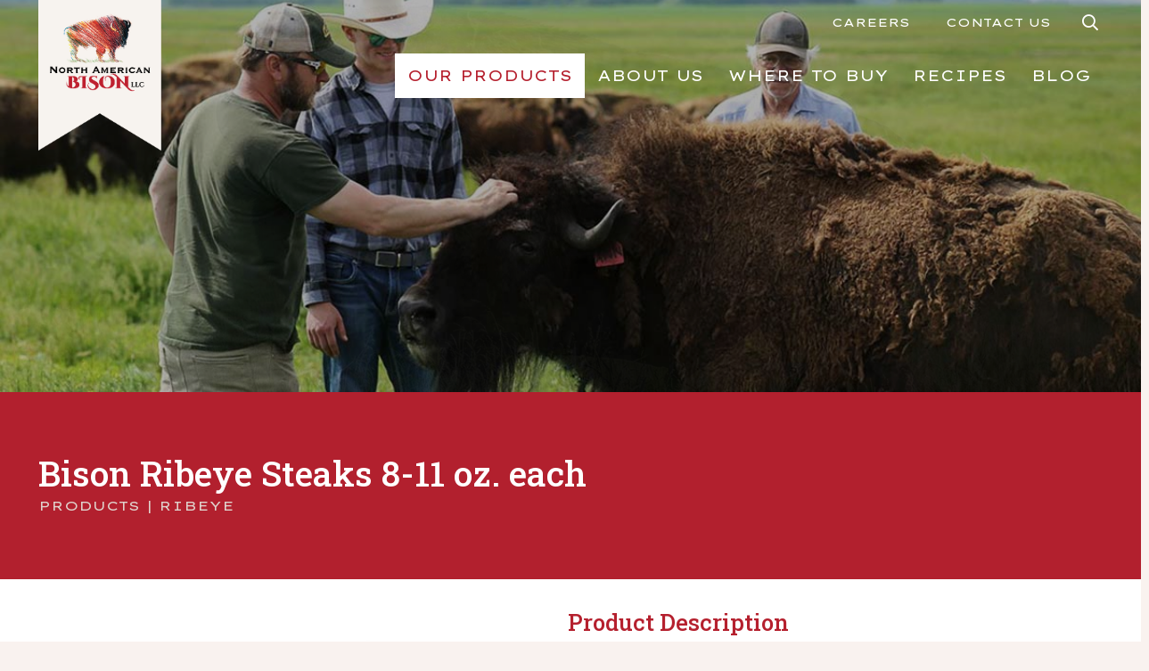

--- FILE ---
content_type: text/html; charset=UTF-8
request_url: https://www.tenderbison.com/products/bison-ribeye-steaks-8-11-oz-each/
body_size: 21360
content:
<!DOCTYPE HTML>
<html lang="en-US">
<head>
	<meta charset="UTF-8">
	<meta name='robots' content='index, follow, max-image-preview:large, max-snippet:-1, max-video-preview:-1' />
	<style>img:is([sizes="auto" i], [sizes^="auto," i]) { contain-intrinsic-size: 3000px 1500px }</style>
	
	<!-- This site is optimized with the Yoast SEO plugin v26.5 - https://yoast.com/wordpress/plugins/seo/ -->
	<title>Bison Ribeye Steaks 8-11 oz. each - Bison Meat Products - North American Bison</title>
	<link rel="canonical" href="https://northamericanbison.com/products/bison-ribeye-steaks-8-11-oz-each/" />
	<meta property="og:locale" content="en_US" />
	<meta property="og:type" content="article" />
	<meta property="og:title" content="Bison Ribeye Steaks 8-11 oz. each - Bison Meat Products - North American Bison" />
	<meta property="og:description" content="Open-range raised, feeding on naturally occurring grasses Incredibly lean, high in protein and low in calories and cholesterol USDA tested and free from hormones, stimulants and antibiotics Humanely raised on family ranches that respect the environment UPS 2-day shipping included in all pricing Our flavorful North American Bison ribeye case includes 6 ribeye steaks, 8-11..." />
	<meta property="og:url" content="https://northamericanbison.com/products/bison-ribeye-steaks-8-11-oz-each/" />
	<meta property="og:site_name" content="North American Bison" />
	<meta property="article:publisher" content="https://www.linkedin.com/company/north-american-bison-cooperative/" />
	<meta property="article:modified_time" content="2025-12-11T23:41:16+00:00" />
	<meta property="og:image" content="https://northamericanbison.com/wp-content/uploads/2021/01/tenderbison-ribeye-bison-steak-case6-image1-1000x800-1.jpg" />
	<meta property="og:image:width" content="1000" />
	<meta property="og:image:height" content="800" />
	<meta property="og:image:type" content="image/jpeg" />
	<meta name="twitter:card" content="summary_large_image" />
	<script type="application/ld+json" class="yoast-schema-graph">{"@context":"https://schema.org","@graph":[{"@type":["WebPage","ItemPage"],"@id":"https://northamericanbison.com/products/bison-ribeye-steaks-8-11-oz-each/","url":"https://northamericanbison.com/products/bison-ribeye-steaks-8-11-oz-each/","name":"Bison Ribeye Steaks 8-11 oz. each - Bison Meat Products - North American Bison","isPartOf":{"@id":"https://northamericanbison.com/#website"},"primaryImageOfPage":{"@id":"https://northamericanbison.com/products/bison-ribeye-steaks-8-11-oz-each/#primaryimage"},"image":{"@id":"https://northamericanbison.com/products/bison-ribeye-steaks-8-11-oz-each/#primaryimage"},"thumbnailUrl":"https://northamericanbison.com/wp-content/uploads/2021/01/tenderbison-ribeye-bison-steak-case6-image1-1000x800-1.jpg","datePublished":"2021-01-28T17:33:57+00:00","dateModified":"2025-12-11T23:41:16+00:00","breadcrumb":{"@id":"https://northamericanbison.com/products/bison-ribeye-steaks-8-11-oz-each/#breadcrumb"},"inLanguage":"en-US","potentialAction":[{"@type":"ReadAction","target":["https://northamericanbison.com/products/bison-ribeye-steaks-8-11-oz-each/"]}]},{"@type":"ImageObject","inLanguage":"en-US","@id":"https://northamericanbison.com/products/bison-ribeye-steaks-8-11-oz-each/#primaryimage","url":"https://northamericanbison.com/wp-content/uploads/2021/01/tenderbison-ribeye-bison-steak-case6-image1-1000x800-1.jpg","contentUrl":"https://northamericanbison.com/wp-content/uploads/2021/01/tenderbison-ribeye-bison-steak-case6-image1-1000x800-1.jpg","width":1000,"height":800,"caption":"Bison Ribeye Steaks - Case of 6 (8-11oz. each)"},{"@type":"BreadcrumbList","@id":"https://northamericanbison.com/products/bison-ribeye-steaks-8-11-oz-each/#breadcrumb","itemListElement":[{"@type":"ListItem","position":1,"name":"Home","item":"https://northamericanbison.com/"},{"@type":"ListItem","position":2,"name":"Bison Ribeye Steaks 8-11 oz. each"}]},{"@type":"WebSite","@id":"https://northamericanbison.com/#website","url":"https://northamericanbison.com/","name":"North American Bison, LLC","description":"Enhancing the lives of people associated with bison and bison products","publisher":{"@id":"https://northamericanbison.com/#organization"},"potentialAction":[{"@type":"SearchAction","target":{"@type":"EntryPoint","urlTemplate":"https://northamericanbison.com/?s={search_term_string}"},"query-input":{"@type":"PropertyValueSpecification","valueRequired":true,"valueName":"search_term_string"}}],"inLanguage":"en-US"},{"@type":"Organization","@id":"https://northamericanbison.com/#organization","name":"North American Bison, LLC","url":"https://northamericanbison.com/","logo":{"@type":"ImageObject","inLanguage":"en-US","@id":"https://northamericanbison.com/#/schema/logo/image/","url":"https://northamericanbison.com/wp-content/uploads/2025/12/NABLogo-696x696-seo.jpg","contentUrl":"https://northamericanbison.com/wp-content/uploads/2025/12/NABLogo-696x696-seo.jpg","width":696,"height":696,"caption":"North American Bison, LLC"},"image":{"@id":"https://northamericanbison.com/#/schema/logo/image/"},"sameAs":["https://www.linkedin.com/company/north-american-bison-cooperative/"]}]}</script>
	<!-- / Yoast SEO plugin. -->


<link rel='dns-prefetch' href='//northamericanbison.com' />
<link rel='dns-prefetch' href='//fonts.googleapis.com' />
<meta name="viewport" content="width=device-width, initial-scale=1">
<meta name="SKYPE_TOOLBAR" content="SKYPE_TOOLBAR_PARSER_COMPATIBLE">
<meta name="theme-color" content="#f5f5f5">
<script>
window._wpemojiSettings = {"baseUrl":"https:\/\/s.w.org\/images\/core\/emoji\/16.0.1\/72x72\/","ext":".png","svgUrl":"https:\/\/s.w.org\/images\/core\/emoji\/16.0.1\/svg\/","svgExt":".svg","source":{"concatemoji":"https:\/\/northamericanbison.com\/wp-includes\/js\/wp-emoji-release.min.js?ver=6.8.3"}};
/*! This file is auto-generated */
!function(s,n){var o,i,e;function c(e){try{var t={supportTests:e,timestamp:(new Date).valueOf()};sessionStorage.setItem(o,JSON.stringify(t))}catch(e){}}function p(e,t,n){e.clearRect(0,0,e.canvas.width,e.canvas.height),e.fillText(t,0,0);var t=new Uint32Array(e.getImageData(0,0,e.canvas.width,e.canvas.height).data),a=(e.clearRect(0,0,e.canvas.width,e.canvas.height),e.fillText(n,0,0),new Uint32Array(e.getImageData(0,0,e.canvas.width,e.canvas.height).data));return t.every(function(e,t){return e===a[t]})}function u(e,t){e.clearRect(0,0,e.canvas.width,e.canvas.height),e.fillText(t,0,0);for(var n=e.getImageData(16,16,1,1),a=0;a<n.data.length;a++)if(0!==n.data[a])return!1;return!0}function f(e,t,n,a){switch(t){case"flag":return n(e,"\ud83c\udff3\ufe0f\u200d\u26a7\ufe0f","\ud83c\udff3\ufe0f\u200b\u26a7\ufe0f")?!1:!n(e,"\ud83c\udde8\ud83c\uddf6","\ud83c\udde8\u200b\ud83c\uddf6")&&!n(e,"\ud83c\udff4\udb40\udc67\udb40\udc62\udb40\udc65\udb40\udc6e\udb40\udc67\udb40\udc7f","\ud83c\udff4\u200b\udb40\udc67\u200b\udb40\udc62\u200b\udb40\udc65\u200b\udb40\udc6e\u200b\udb40\udc67\u200b\udb40\udc7f");case"emoji":return!a(e,"\ud83e\udedf")}return!1}function g(e,t,n,a){var r="undefined"!=typeof WorkerGlobalScope&&self instanceof WorkerGlobalScope?new OffscreenCanvas(300,150):s.createElement("canvas"),o=r.getContext("2d",{willReadFrequently:!0}),i=(o.textBaseline="top",o.font="600 32px Arial",{});return e.forEach(function(e){i[e]=t(o,e,n,a)}),i}function t(e){var t=s.createElement("script");t.src=e,t.defer=!0,s.head.appendChild(t)}"undefined"!=typeof Promise&&(o="wpEmojiSettingsSupports",i=["flag","emoji"],n.supports={everything:!0,everythingExceptFlag:!0},e=new Promise(function(e){s.addEventListener("DOMContentLoaded",e,{once:!0})}),new Promise(function(t){var n=function(){try{var e=JSON.parse(sessionStorage.getItem(o));if("object"==typeof e&&"number"==typeof e.timestamp&&(new Date).valueOf()<e.timestamp+604800&&"object"==typeof e.supportTests)return e.supportTests}catch(e){}return null}();if(!n){if("undefined"!=typeof Worker&&"undefined"!=typeof OffscreenCanvas&&"undefined"!=typeof URL&&URL.createObjectURL&&"undefined"!=typeof Blob)try{var e="postMessage("+g.toString()+"("+[JSON.stringify(i),f.toString(),p.toString(),u.toString()].join(",")+"));",a=new Blob([e],{type:"text/javascript"}),r=new Worker(URL.createObjectURL(a),{name:"wpTestEmojiSupports"});return void(r.onmessage=function(e){c(n=e.data),r.terminate(),t(n)})}catch(e){}c(n=g(i,f,p,u))}t(n)}).then(function(e){for(var t in e)n.supports[t]=e[t],n.supports.everything=n.supports.everything&&n.supports[t],"flag"!==t&&(n.supports.everythingExceptFlag=n.supports.everythingExceptFlag&&n.supports[t]);n.supports.everythingExceptFlag=n.supports.everythingExceptFlag&&!n.supports.flag,n.DOMReady=!1,n.readyCallback=function(){n.DOMReady=!0}}).then(function(){return e}).then(function(){var e;n.supports.everything||(n.readyCallback(),(e=n.source||{}).concatemoji?t(e.concatemoji):e.wpemoji&&e.twemoji&&(t(e.twemoji),t(e.wpemoji)))}))}((window,document),window._wpemojiSettings);
</script>
<style id='wp-emoji-styles-inline-css'>

	img.wp-smiley, img.emoji {
		display: inline !important;
		border: none !important;
		box-shadow: none !important;
		height: 1em !important;
		width: 1em !important;
		margin: 0 0.07em !important;
		vertical-align: -0.1em !important;
		background: none !important;
		padding: 0 !important;
	}
</style>
<link rel='stylesheet' id='simple-banner-style-css' href='https://northamericanbison.com/wp-content/plugins/simple-banner/simple-banner.css?ver=3.1.2' media='all' />
<link rel='stylesheet' id='us-fonts-css' href='https://fonts.googleapis.com/css?family=Roboto+Slab%3A400%2C600%2C500%7COpen+Sans%3A400%2C700%7CLexend+Tera%3A400%2C500&#038;display=swap&#038;ver=6.8.3' media='all' />
<link rel='stylesheet' id='tablepress-default-css' href='https://northamericanbison.com/wp-content/plugins/tablepress/css/build/default.css?ver=3.2.5' media='all' />
<link rel='stylesheet' id='us-style-css' href='https://northamericanbison.com/wp-content/themes/Impreza/css/style.min.css?ver=8.34.1' media='all' />
<link rel='stylesheet' id='us-gravityforms-css' href='https://northamericanbison.com/wp-content/themes/Impreza/common/css/plugins/gravityforms.min.css?ver=8.34.1' media='all' />
<link rel='stylesheet' id='theme-style-css' href='https://northamericanbison.com/wp-content/themes/Impreza-child/style.css?ver=8.34.1' media='all' />
<link rel='stylesheet' id='style-style-css' href='https://northamericanbison.com/wp-content/themes/Impreza-child/library/css/style.css?ver=1756227637' media='all' />
<link rel='stylesheet' id='parent-style-css' href='https://northamericanbison.com/wp-content/themes/Impreza/style.css?ver=6.8.3' media='all' />
<script src="https://northamericanbison.com/wp-includes/js/jquery/jquery.min.js?ver=3.7.1" id="jquery-core-js"></script>
<script src="https://northamericanbison.com/wp-includes/js/jquery/jquery-migrate.min.js?ver=3.4.1" id="jquery-migrate-js"></script>
<script id="simple-banner-script-js-before">
const simpleBannerScriptParams = {"pro_version_enabled":"","debug_mode":false,"id":500,"version":"3.1.2","banner_params":[{"hide_simple_banner":"yes","simple_banner_prepend_element":false,"simple_banner_position":"sticky","header_margin":"","header_padding":"","wp_body_open_enabled":"","wp_body_open":true,"simple_banner_z_index":false,"simple_banner_text":"","disabled_on_current_page":false,"disabled_pages_array":[],"is_current_page_a_post":false,"disabled_on_posts":"","simple_banner_disabled_page_paths":false,"simple_banner_font_size":"16px","simple_banner_color":"#B5202E","simple_banner_text_color":"#ffffff","simple_banner_link_color":"#f7f7f7","simple_banner_close_color":"#ffffff","simple_banner_custom_css":"","simple_banner_scrolling_custom_css":"","simple_banner_text_custom_css":"font-weight: 400;","simple_banner_button_css":"","site_custom_css":"","keep_site_custom_css":"","site_custom_js":"","keep_site_custom_js":"","close_button_enabled":"","close_button_expiration":"","close_button_cookie_set":false,"current_date":{"date":"2026-01-18 17:15:27.724096","timezone_type":3,"timezone":"UTC"},"start_date":{"date":"2026-01-18 17:15:27.724106","timezone_type":3,"timezone":"UTC"},"end_date":{"date":"2026-01-18 17:15:27.724112","timezone_type":3,"timezone":"UTC"},"simple_banner_start_after_date":false,"simple_banner_remove_after_date":false,"simple_banner_insert_inside_element":false}]}
</script>
<script src="https://northamericanbison.com/wp-content/plugins/simple-banner/simple-banner.js?ver=3.1.2" id="simple-banner-script-js"></script>
<script></script><link rel="https://api.w.org/" href="https://northamericanbison.com/wp-json/" /><link rel="alternate" title="JSON" type="application/json" href="https://northamericanbison.com/wp-json/wp/v2/products/500" /><link rel="alternate" title="oEmbed (JSON)" type="application/json+oembed" href="https://northamericanbison.com/wp-json/oembed/1.0/embed?url=https%3A%2F%2Fnorthamericanbison.com%2Fproducts%2Fbison-ribeye-steaks-8-11-oz-each%2F" />
<link rel="alternate" title="oEmbed (XML)" type="text/xml+oembed" href="https://northamericanbison.com/wp-json/oembed/1.0/embed?url=https%3A%2F%2Fnorthamericanbison.com%2Fproducts%2Fbison-ribeye-steaks-8-11-oz-each%2F&#038;format=xml" />
<style id="simple-banner-hide" type="text/css">.simple-banner{display:none;}</style><style id="simple-banner-position" type="text/css">.simple-banner{position:sticky;}</style><style id="simple-banner-font-size" type="text/css">.simple-banner .simple-banner-text{font-size:16px;}</style><style id="simple-banner-background-color" type="text/css">.simple-banner{background:#B5202E;}</style><style id="simple-banner-text-color" type="text/css">.simple-banner .simple-banner-text{color:#ffffff;}</style><style id="simple-banner-link-color" type="text/css">.simple-banner .simple-banner-text a{color:#f7f7f7;}</style><style id="simple-banner-z-index" type="text/css">.simple-banner{z-index: 99999;}</style><style id="simple-banner-close-color" type="text/css">.simple-banner .simple-banner-button{color:#ffffff;}</style><style id="simple-banner-text-custom-css" type="text/css">.simple-banner .simple-banner-text{font-weight: 400;}</style><style id="simple-banner-site-custom-css-dummy" type="text/css"></style><script id="simple-banner-site-custom-js-dummy" type="text/javascript"></script>		<script id="us_add_no_touch">
			if ( ! /Android|webOS|iPhone|iPad|iPod|BlackBerry|IEMobile|Opera Mini/i.test( navigator.userAgent ) ) {
				document.documentElement.classList.add( "no-touch" );
			}
		</script>
				<script id="us_color_scheme_switch_class">
			if ( document.cookie.includes( "us_color_scheme_switch_is_on=true" ) ) {
				document.documentElement.classList.add( "us-color-scheme-on" );
			}
		</script>
		<meta name="generator" content="Powered by WPBakery Page Builder - drag and drop page builder for WordPress."/>
<link rel="icon" href="https://northamericanbison.com/wp-content/uploads/2021/02/tender-bison-logomark-262x262-1-150x150.png" sizes="32x32" />
<link rel="icon" href="https://northamericanbison.com/wp-content/uploads/2021/02/tender-bison-logomark-262x262-1.png" sizes="192x192" />
<link rel="apple-touch-icon" href="https://northamericanbison.com/wp-content/uploads/2021/02/tender-bison-logomark-262x262-1.png" />
<meta name="msapplication-TileImage" content="https://northamericanbison.com/wp-content/uploads/2021/02/tender-bison-logomark-262x262-1.png" />
		<style id="wp-custom-css">
			.pad-block {
	padding: 0 25px;
	background: white;
}
.white-bg {
	background: #fff !important;
}
#video-window.l-section {
    padding-left: 0rem;
    padding-right: 0rem;
}
@media screen and (min-width: 1025px) {
	.pad-block {
		padding: 0 5em;
	}
	.home .l-section-video>iframe {
    min-width: 110%;
	}
	.home .two-thirds--right .text-block,
	.home .two-thirds--left .text-block {
    padding: 3em 5em;
}
	#video-window.l-section {
    padding-left: 1.5rem;
    padding-right: 1.5rem;
}
}
 @media screen and (max-width: 1000px) {
	.home .l-section-video>iframe {
    position: absolute;
    top: 70%;
	}
}
@media screen and (min-width: 1670px) {
	.home .w-popup-box {
			width: 60vw !important;
	}
}

/* HIDE THE TOP HEADER ROW ON HOMEPGE NUTRITION CHART IN POPUP + NUTRITION BLOG POST */
.home .w-popup-box-content .dt-scroll-head {
    display: none;
}
.postid-305 .dt-scroll-head {
    display: none;
}

.w-grid.variation-list .w-grid-item {
    min-width: 55vw;
}
@media screen and (max-width: 640px) {
	.w-grid.variation-list .w-grid-item {
    min-width: 95vw;
}
}		</style>
		<noscript><style> .wpb_animate_when_almost_visible { opacity: 1; }</style></noscript>		<style id="us-icon-fonts">@font-face{font-display:block;font-style:normal;font-family:"fontawesome";font-weight:900;src:url("https://northamericanbison.com/wp-content/themes/Impreza/fonts/fa-solid-900.woff2?ver=8.34.1") format("woff2")}.fas{font-family:"fontawesome";font-weight:900}@font-face{font-display:block;font-style:normal;font-family:"fontawesome";font-weight:400;src:url("https://northamericanbison.com/wp-content/themes/Impreza/fonts/fa-regular-400.woff2?ver=8.34.1") format("woff2")}.far{font-family:"fontawesome";font-weight:400}@font-face{font-display:block;font-style:normal;font-family:"fontawesome";font-weight:300;src:url("https://northamericanbison.com/wp-content/themes/Impreza/fonts/fa-light-300.woff2?ver=8.34.1") format("woff2")}.fal{font-family:"fontawesome";font-weight:300}@font-face{font-display:block;font-style:normal;font-family:"Font Awesome 5 Duotone";font-weight:900;src:url("https://northamericanbison.com/wp-content/themes/Impreza/fonts/fa-duotone-900.woff2?ver=8.34.1") format("woff2")}.fad{font-family:"Font Awesome 5 Duotone";font-weight:900}.fad{position:relative}.fad:before{position:absolute}.fad:after{opacity:0.4}@font-face{font-display:block;font-style:normal;font-family:"Font Awesome 5 Brands";font-weight:400;src:url("https://northamericanbison.com/wp-content/themes/Impreza/fonts/fa-brands-400.woff2?ver=8.34.1") format("woff2")}.fab{font-family:"Font Awesome 5 Brands";font-weight:400}@font-face{font-display:block;font-style:normal;font-family:"Material Icons";font-weight:400;src:url("https://northamericanbison.com/wp-content/themes/Impreza/fonts/material-icons.woff2?ver=8.34.1") format("woff2")}.material-icons{font-family:"Material Icons";font-weight:400}</style>
				<style id="us-theme-options-css">:root{--color-header-middle-bg:#fff;--color-header-middle-bg-grad:#fff;--color-header-middle-text:#333;--color-header-middle-text-hover:#B5202E;--color-header-transparent-bg:transparent;--color-header-transparent-bg-grad:transparent;--color-header-transparent-text:#fff;--color-header-transparent-text-hover:#B5202E;--color-chrome-toolbar:#f5f5f5;--color-header-top-bg:#f5f5f5;--color-header-top-bg-grad:linear-gradient(0deg,#f5f5f5,#fff);--color-header-top-text:#B5202E;--color-header-top-text-hover:#ce525a;--color-header-top-transparent-bg:rgba(0,0,0,0.2);--color-header-top-transparent-bg-grad:rgba(0,0,0,0.2);--color-header-top-transparent-text:rgba(255,255,255,0.66);--color-header-top-transparent-text-hover:#fff;--color-content-bg:#fff;--color-content-bg-grad:#fff;--color-content-bg-alt:#f9f2ef;--color-content-bg-alt-grad:#f9f2ef;--color-content-border:#e2d5cf;--color-content-heading:#1a1a1a;--color-content-heading-grad:#1a1a1a;--color-content-text:#333;--color-content-link:#B5202E;--color-content-link-hover:#ce525a;--color-content-primary:#B5202E;--color-content-primary-grad:#B5202E;--color-content-secondary:#ce525a;--color-content-secondary-grad:#ce525a;--color-content-faded:#999;--color-content-overlay:rgba(0,0,0,0.75);--color-content-overlay-grad:rgba(0,0,0,0.75);--color-alt-content-bg:#f5f5f5;--color-alt-content-bg-grad:#f5f5f5;--color-alt-content-bg-alt:#fff;--color-alt-content-bg-alt-grad:#fff;--color-alt-content-border:#ddd;--color-alt-content-heading:#1a1a1a;--color-alt-content-heading-grad:#1a1a1a;--color-alt-content-text:#333;--color-alt-content-link:#ce525a;--color-alt-content-link-hover:#B5202E;--color-alt-content-primary:#ce525a;--color-alt-content-primary-grad:#ce525a;--color-alt-content-secondary:#B5202E;--color-alt-content-secondary-grad:#B5202E;--color-alt-content-faded:#999;--color-alt-content-overlay:rgba(181,32,46,0.80);--color-alt-content-overlay-grad:rgba(181,32,46,0.80);--color-footer-bg:#191210;--color-footer-bg-grad:#191210;--color-footer-bg-alt:#1a1a1a;--color-footer-bg-alt-grad:#1a1a1a;--color-footer-border:#333;--color-footer-text:#F9F2EF;--color-footer-link:#ffffff;--color-footer-link-hover:#F9F2EF;--color-subfooter-bg:#1a1a1a;--color-subfooter-bg-grad:#1a1a1a;--color-subfooter-bg-alt:#222;--color-subfooter-bg-alt-grad:#222;--color-subfooter-border:#282828;--color-subfooter-text:#bbb;--color-subfooter-link:#fff;--color-subfooter-link-hover:#B5202E;--color-content-primary-faded:rgba(181,32,46,0.15);--box-shadow:0 5px 15px rgba(0,0,0,.15);--box-shadow-up:0 -5px 15px rgba(0,0,0,.15);--site-canvas-width:1300px;--site-content-width:1280px;--site-sidebar-width:25%;--text-block-margin-bottom:1.5rem}.not_underline_links a{text-decoration:none!important}a{text-decoration:none;text-underline-offset:0.2em}.no-touch a:hover{text-decoration:underline;text-decoration-thickness:1px;text-decoration-style:solid;text-decoration-skip-ink:auto;text-underline-offset:0.2em}:root{--font-family:"Open Sans";--font-size:17px;--line-height:28px;--font-weight:400;--bold-font-weight:700;--h1-font-family:"Roboto Slab";--h1-font-size:3.0rem;--h1-line-height:1.2;--h1-font-weight:600;--h1-bold-font-weight:600;--h1-font-style:normal;--h1-letter-spacing:0;--h1-margin-bottom:1.5rem;--h2-font-family:var(--h1-font-family);--h2-font-size:2.6rem;--h2-line-height:1.2;--h2-font-weight:500;--h2-bold-font-weight:var(--h1-bold-font-weight);--h2-text-transform:var(--h1-text-transform);--h2-font-style:var(--h1-font-style);--h2-letter-spacing:0em;--h2-margin-bottom:1.5rem;--h3-font-family:var(--h1-font-family);--h3-font-size:2.3rem;--h3-line-height:1.2;--h3-font-weight:500;--h3-bold-font-weight:var(--h1-bold-font-weight);--h3-text-transform:var(--h1-text-transform);--h3-font-style:var(--h1-font-style);--h3-letter-spacing:0;--h3-margin-bottom:1.5rem;--h4-font-family:var(--h1-font-family);--h4-font-size:1.9rem;--h4-line-height:1.2;--h4-font-weight:500;--h4-bold-font-weight:var(--h1-bold-font-weight);--h4-text-transform:var(--h1-text-transform);--h4-font-style:var(--h1-font-style);--h4-letter-spacing:0;--h4-margin-bottom:1.5rem;--h5-font-family:"Lexend Tera";--h5-font-size:1.4rem;--h5-line-height:1.2;--h5-font-weight:400;--h5-bold-font-weight:500;--h5-text-transform:uppercase;--h5-font-style:var(--h1-font-style);--h5-letter-spacing:0;--h5-margin-bottom:1.5rem;--h6-font-family:"Lexend Tera";--h6-font-size:1.3rem;--h6-line-height:1.2;--h6-font-weight:500;--h6-bold-font-weight:500;--h6-text-transform:uppercase;--h6-font-style:var(--h1-font-style);--h6-letter-spacing:0;--h6-margin-bottom:1.5rem}@media (max-width:600px){:root{--font-size:18px;--h2-font-size:2.0rem;--h3-font-size:1.7rem;--h4-font-size:1.5rem}}h1{font-family:var(--h1-font-family,inherit);font-weight:var(--h1-font-weight,inherit);font-size:var(--h1-font-size,inherit);font-style:var(--h1-font-style,inherit);line-height:var(--h1-line-height,1.4);letter-spacing:var(--h1-letter-spacing,inherit);text-transform:var(--h1-text-transform,inherit);margin-bottom:var(--h1-margin-bottom,1.5rem)}h1>strong{font-weight:var(--h1-bold-font-weight,bold)}h2{font-family:var(--h2-font-family,inherit);font-weight:var(--h2-font-weight,inherit);font-size:var(--h2-font-size,inherit);font-style:var(--h2-font-style,inherit);line-height:var(--h2-line-height,1.4);letter-spacing:var(--h2-letter-spacing,inherit);text-transform:var(--h2-text-transform,inherit);margin-bottom:var(--h2-margin-bottom,1.5rem)}h2>strong{font-weight:var(--h2-bold-font-weight,bold)}h3{font-family:var(--h3-font-family,inherit);font-weight:var(--h3-font-weight,inherit);font-size:var(--h3-font-size,inherit);font-style:var(--h3-font-style,inherit);line-height:var(--h3-line-height,1.4);letter-spacing:var(--h3-letter-spacing,inherit);text-transform:var(--h3-text-transform,inherit);margin-bottom:var(--h3-margin-bottom,1.5rem)}h3>strong{font-weight:var(--h3-bold-font-weight,bold)}h4{font-family:var(--h4-font-family,inherit);font-weight:var(--h4-font-weight,inherit);font-size:var(--h4-font-size,inherit);font-style:var(--h4-font-style,inherit);line-height:var(--h4-line-height,1.4);letter-spacing:var(--h4-letter-spacing,inherit);text-transform:var(--h4-text-transform,inherit);margin-bottom:var(--h4-margin-bottom,1.5rem)}h4>strong{font-weight:var(--h4-bold-font-weight,bold)}h5{font-family:var(--h5-font-family,inherit);font-weight:var(--h5-font-weight,inherit);font-size:var(--h5-font-size,inherit);font-style:var(--h5-font-style,inherit);line-height:var(--h5-line-height,1.4);letter-spacing:var(--h5-letter-spacing,inherit);text-transform:var(--h5-text-transform,inherit);margin-bottom:var(--h5-margin-bottom,1.5rem)}h5>strong{font-weight:var(--h5-bold-font-weight,bold)}h6{font-family:var(--h6-font-family,inherit);font-weight:var(--h6-font-weight,inherit);font-size:var(--h6-font-size,inherit);font-style:var(--h6-font-style,inherit);line-height:var(--h6-line-height,1.4);letter-spacing:var(--h6-letter-spacing,inherit);text-transform:var(--h6-text-transform,inherit);margin-bottom:var(--h6-margin-bottom,1.5rem)}h6>strong{font-weight:var(--h6-bold-font-weight,bold)}body{background:var(--color-content-bg-alt)}@media (max-width:1365px){.l-main .aligncenter{max-width:calc(100vw - 5rem)}}@media (min-width:768px){body.footer_reveal .l-canvas{position:relative;z-index:1}body.footer_reveal .l-footer{position:fixed;bottom:0}body.footer_reveal .l-canvas.type_boxed~.l-footer{left:0;right:0}}@media (min-width:1281px){body.usb_preview .hide_on_default{opacity:0.25!important}.vc_hidden-lg,body:not(.usb_preview) .hide_on_default{display:none!important}.default_align_left{text-align:left;justify-content:flex-start}.default_align_right{text-align:right;justify-content:flex-end}.default_align_center{text-align:center;justify-content:center}.w-hwrapper.default_align_center>*{margin-left:calc( var(--hwrapper-gap,1.2rem) / 2 );margin-right:calc( var(--hwrapper-gap,1.2rem) / 2 )}.default_align_justify{justify-content:space-between}.w-hwrapper>.default_align_justify,.default_align_justify>.w-btn{width:100%}}@media (min-width:1025px) and (max-width:1280px){body.usb_preview .hide_on_laptops{opacity:0.25!important}.vc_hidden-md,body:not(.usb_preview) .hide_on_laptops{display:none!important}.laptops_align_left{text-align:left;justify-content:flex-start}.laptops_align_right{text-align:right;justify-content:flex-end}.laptops_align_center{text-align:center;justify-content:center}.w-hwrapper.laptops_align_center>*{margin-left:calc( var(--hwrapper-gap,1.2rem) / 2 );margin-right:calc( var(--hwrapper-gap,1.2rem) / 2 )}.laptops_align_justify{justify-content:space-between}.w-hwrapper>.laptops_align_justify,.laptops_align_justify>.w-btn{width:100%}.g-cols.via_grid[style*="--laptops-columns-gap"]{gap:var(--laptops-columns-gap,3rem)}}@media (min-width:601px) and (max-width:1024px){body.usb_preview .hide_on_tablets{opacity:0.25!important}.vc_hidden-sm,body:not(.usb_preview) .hide_on_tablets{display:none!important}.tablets_align_left{text-align:left;justify-content:flex-start}.tablets_align_right{text-align:right;justify-content:flex-end}.tablets_align_center{text-align:center;justify-content:center}.w-hwrapper.tablets_align_center>*{margin-left:calc( var(--hwrapper-gap,1.2rem) / 2 );margin-right:calc( var(--hwrapper-gap,1.2rem) / 2 )}.tablets_align_justify{justify-content:space-between}.w-hwrapper>.tablets_align_justify,.tablets_align_justify>.w-btn{width:100%}.g-cols.via_grid[style*="--tablets-columns-gap"]{gap:var(--tablets-columns-gap,3rem)}}@media (max-width:600px){body.usb_preview .hide_on_mobiles{opacity:0.25!important}.vc_hidden-xs,body:not(.usb_preview) .hide_on_mobiles{display:none!important}.mobiles_align_left{text-align:left;justify-content:flex-start}.mobiles_align_right{text-align:right;justify-content:flex-end}.mobiles_align_center{text-align:center;justify-content:center}.w-hwrapper.mobiles_align_center>*{margin-left:calc( var(--hwrapper-gap,1.2rem) / 2 );margin-right:calc( var(--hwrapper-gap,1.2rem) / 2 )}.mobiles_align_justify{justify-content:space-between}.w-hwrapper>.mobiles_align_justify,.mobiles_align_justify>.w-btn{width:100%}.w-hwrapper.stack_on_mobiles{display:block}.w-hwrapper.stack_on_mobiles>:not(script){display:block;margin:0 0 var(--hwrapper-gap,1.2rem)}.w-hwrapper.stack_on_mobiles>:last-child{margin-bottom:0}.g-cols.via_grid[style*="--mobiles-columns-gap"]{gap:var(--mobiles-columns-gap,1.5rem)}}@media (max-width:600px){.g-cols.type_default>div[class*="vc_col-xs-"]{margin-top:1rem;margin-bottom:1rem}.g-cols>div:not([class*="vc_col-xs-"]){width:100%;margin:0 0 1.5rem}.g-cols.reversed>div:last-of-type{order:-1}.g-cols.type_boxes>div,.g-cols.reversed>div:first-child,.g-cols:not(.reversed)>div:last-child,.g-cols>div.has_bg_color{margin-bottom:0}.vc_col-xs-1{width:8.3333%}.vc_col-xs-2{width:16.6666%}.vc_col-xs-1\/5{width:20%}.vc_col-xs-3{width:25%}.vc_col-xs-4{width:33.3333%}.vc_col-xs-2\/5{width:40%}.vc_col-xs-5{width:41.6666%}.vc_col-xs-6{width:50%}.vc_col-xs-7{width:58.3333%}.vc_col-xs-3\/5{width:60%}.vc_col-xs-8{width:66.6666%}.vc_col-xs-9{width:75%}.vc_col-xs-4\/5{width:80%}.vc_col-xs-10{width:83.3333%}.vc_col-xs-11{width:91.6666%}.vc_col-xs-12{width:100%}.vc_col-xs-offset-0{margin-left:0}.vc_col-xs-offset-1{margin-left:8.3333%}.vc_col-xs-offset-2{margin-left:16.6666%}.vc_col-xs-offset-1\/5{margin-left:20%}.vc_col-xs-offset-3{margin-left:25%}.vc_col-xs-offset-4{margin-left:33.3333%}.vc_col-xs-offset-2\/5{margin-left:40%}.vc_col-xs-offset-5{margin-left:41.6666%}.vc_col-xs-offset-6{margin-left:50%}.vc_col-xs-offset-7{margin-left:58.3333%}.vc_col-xs-offset-3\/5{margin-left:60%}.vc_col-xs-offset-8{margin-left:66.6666%}.vc_col-xs-offset-9{margin-left:75%}.vc_col-xs-offset-4\/5{margin-left:80%}.vc_col-xs-offset-10{margin-left:83.3333%}.vc_col-xs-offset-11{margin-left:91.6666%}.vc_col-xs-offset-12{margin-left:100%}}@media (min-width:601px){.vc_col-sm-1{width:8.3333%}.vc_col-sm-2{width:16.6666%}.vc_col-sm-1\/5{width:20%}.vc_col-sm-3{width:25%}.vc_col-sm-4{width:33.3333%}.vc_col-sm-2\/5{width:40%}.vc_col-sm-5{width:41.6666%}.vc_col-sm-6{width:50%}.vc_col-sm-7{width:58.3333%}.vc_col-sm-3\/5{width:60%}.vc_col-sm-8{width:66.6666%}.vc_col-sm-9{width:75%}.vc_col-sm-4\/5{width:80%}.vc_col-sm-10{width:83.3333%}.vc_col-sm-11{width:91.6666%}.vc_col-sm-12{width:100%}.vc_col-sm-offset-0{margin-left:0}.vc_col-sm-offset-1{margin-left:8.3333%}.vc_col-sm-offset-2{margin-left:16.6666%}.vc_col-sm-offset-1\/5{margin-left:20%}.vc_col-sm-offset-3{margin-left:25%}.vc_col-sm-offset-4{margin-left:33.3333%}.vc_col-sm-offset-2\/5{margin-left:40%}.vc_col-sm-offset-5{margin-left:41.6666%}.vc_col-sm-offset-6{margin-left:50%}.vc_col-sm-offset-7{margin-left:58.3333%}.vc_col-sm-offset-3\/5{margin-left:60%}.vc_col-sm-offset-8{margin-left:66.6666%}.vc_col-sm-offset-9{margin-left:75%}.vc_col-sm-offset-4\/5{margin-left:80%}.vc_col-sm-offset-10{margin-left:83.3333%}.vc_col-sm-offset-11{margin-left:91.6666%}.vc_col-sm-offset-12{margin-left:100%}}@media (min-width:1025px){.vc_col-md-1{width:8.3333%}.vc_col-md-2{width:16.6666%}.vc_col-md-1\/5{width:20%}.vc_col-md-3{width:25%}.vc_col-md-4{width:33.3333%}.vc_col-md-2\/5{width:40%}.vc_col-md-5{width:41.6666%}.vc_col-md-6{width:50%}.vc_col-md-7{width:58.3333%}.vc_col-md-3\/5{width:60%}.vc_col-md-8{width:66.6666%}.vc_col-md-9{width:75%}.vc_col-md-4\/5{width:80%}.vc_col-md-10{width:83.3333%}.vc_col-md-11{width:91.6666%}.vc_col-md-12{width:100%}.vc_col-md-offset-0{margin-left:0}.vc_col-md-offset-1{margin-left:8.3333%}.vc_col-md-offset-2{margin-left:16.6666%}.vc_col-md-offset-1\/5{margin-left:20%}.vc_col-md-offset-3{margin-left:25%}.vc_col-md-offset-4{margin-left:33.3333%}.vc_col-md-offset-2\/5{margin-left:40%}.vc_col-md-offset-5{margin-left:41.6666%}.vc_col-md-offset-6{margin-left:50%}.vc_col-md-offset-7{margin-left:58.3333%}.vc_col-md-offset-3\/5{margin-left:60%}.vc_col-md-offset-8{margin-left:66.6666%}.vc_col-md-offset-9{margin-left:75%}.vc_col-md-offset-4\/5{margin-left:80%}.vc_col-md-offset-10{margin-left:83.3333%}.vc_col-md-offset-11{margin-left:91.6666%}.vc_col-md-offset-12{margin-left:100%}}@media (min-width:1281px){.vc_col-lg-1{width:8.3333%}.vc_col-lg-2{width:16.6666%}.vc_col-lg-1\/5{width:20%}.vc_col-lg-3{width:25%}.vc_col-lg-4{width:33.3333%}.vc_col-lg-2\/5{width:40%}.vc_col-lg-5{width:41.6666%}.vc_col-lg-6{width:50%}.vc_col-lg-7{width:58.3333%}.vc_col-lg-3\/5{width:60%}.vc_col-lg-8{width:66.6666%}.vc_col-lg-9{width:75%}.vc_col-lg-4\/5{width:80%}.vc_col-lg-10{width:83.3333%}.vc_col-lg-11{width:91.6666%}.vc_col-lg-12{width:100%}.vc_col-lg-offset-0{margin-left:0}.vc_col-lg-offset-1{margin-left:8.3333%}.vc_col-lg-offset-2{margin-left:16.6666%}.vc_col-lg-offset-1\/5{margin-left:20%}.vc_col-lg-offset-3{margin-left:25%}.vc_col-lg-offset-4{margin-left:33.3333%}.vc_col-lg-offset-2\/5{margin-left:40%}.vc_col-lg-offset-5{margin-left:41.6666%}.vc_col-lg-offset-6{margin-left:50%}.vc_col-lg-offset-7{margin-left:58.3333%}.vc_col-lg-offset-3\/5{margin-left:60%}.vc_col-lg-offset-8{margin-left:66.6666%}.vc_col-lg-offset-9{margin-left:75%}.vc_col-lg-offset-4\/5{margin-left:80%}.vc_col-lg-offset-10{margin-left:83.3333%}.vc_col-lg-offset-11{margin-left:91.6666%}.vc_col-lg-offset-12{margin-left:100%}}@media (min-width:601px) and (max-width:1024px){.g-cols.via_flex.type_default>div[class*="vc_col-md-"],.g-cols.via_flex.type_default>div[class*="vc_col-lg-"]{margin-top:1rem;margin-bottom:1rem}}@media (min-width:1025px) and (max-width:1280px){.g-cols.via_flex.type_default>div[class*="vc_col-lg-"]{margin-top:1rem;margin-bottom:1rem}}@media (max-width:767px){.l-canvas{overflow:hidden}.g-cols.stacking_default.reversed>div:last-of-type{order:-1}.g-cols.stacking_default.via_flex>div:not([class*="vc_col-xs"]){width:100%;margin:0 0 1.5rem}.g-cols.stacking_default.via_grid.mobiles-cols_1{grid-template-columns:100%}.g-cols.stacking_default.via_flex.type_boxes>div,.g-cols.stacking_default.via_flex.reversed>div:first-child,.g-cols.stacking_default.via_flex:not(.reversed)>div:last-child,.g-cols.stacking_default.via_flex>div.has_bg_color{margin-bottom:0}.g-cols.stacking_default.via_flex.type_default>.wpb_column.stretched{margin-left:-1rem;margin-right:-1rem}.g-cols.stacking_default.via_grid.mobiles-cols_1>.wpb_column.stretched,.g-cols.stacking_default.via_flex.type_boxes>.wpb_column.stretched{margin-left:-2.5rem;margin-right:-2.5rem;width:auto}.vc_column-inner.type_sticky>.wpb_wrapper,.vc_column_container.type_sticky>.vc_column-inner{top:0!important}}@media (min-width:768px){body:not(.rtl) .l-section.for_sidebar.at_left>div>.l-sidebar,.rtl .l-section.for_sidebar.at_right>div>.l-sidebar{order:-1}.vc_column_container.type_sticky>.vc_column-inner,.vc_column-inner.type_sticky>.wpb_wrapper{position:-webkit-sticky;position:sticky}.l-section.type_sticky{position:-webkit-sticky;position:sticky;top:0;z-index:11;transition:top 0.3s cubic-bezier(.78,.13,.15,.86) 0.1s}.header_hor .l-header.post_fixed.sticky_auto_hide{z-index:12}.admin-bar .l-section.type_sticky{top:32px}.l-section.type_sticky>.l-section-h{transition:padding-top 0.3s}.header_hor .l-header.pos_fixed:not(.down)~.l-main .l-section.type_sticky:not(:first-of-type){top:var(--header-sticky-height)}.admin-bar.header_hor .l-header.pos_fixed:not(.down)~.l-main .l-section.type_sticky:not(:first-of-type){top:calc( var(--header-sticky-height) + 32px )}.header_hor .l-header.pos_fixed.sticky:not(.down)~.l-main .l-section.type_sticky:first-of-type>.l-section-h{padding-top:var(--header-sticky-height)}.header_hor.headerinpos_bottom .l-header.pos_fixed.sticky:not(.down)~.l-main .l-section.type_sticky:first-of-type>.l-section-h{padding-bottom:var(--header-sticky-height)!important}}@media screen and (min-width:1365px){.g-cols.via_flex.type_default>.wpb_column.stretched:first-of-type{margin-left:min( calc( var(--site-content-width) / 2 + 0px / 2 + 1.5rem - 50vw),-1rem )}.g-cols.via_flex.type_default>.wpb_column.stretched:last-of-type{margin-right:min( calc( var(--site-content-width) / 2 + 0px / 2 + 1.5rem - 50vw),-1rem )}.l-main .alignfull, .w-separator.width_screen,.g-cols.via_grid>.wpb_column.stretched:first-of-type,.g-cols.via_flex.type_boxes>.wpb_column.stretched:first-of-type{margin-left:min( calc( var(--site-content-width) / 2 + 0px / 2 - 50vw ),-2.5rem )}.l-main .alignfull, .w-separator.width_screen,.g-cols.via_grid>.wpb_column.stretched:last-of-type,.g-cols.via_flex.type_boxes>.wpb_column.stretched:last-of-type{margin-right:min( calc( var(--site-content-width) / 2 + 0px / 2 - 50vw ),-2.5rem )}}@media (max-width:600px){.w-form-row.for_submit[style*=btn-size-mobiles] .w-btn{font-size:var(--btn-size-mobiles)!important}}a:focus,button:focus,input[type=checkbox]:focus + i,input[type=checkbox]:focus + .w-color-switch-box,input[type=submit]:focus{outline:2px dotted var(--color-content-primary)}.w-toplink,.w-header-show{background:rgba(0,0,0,0.3)}.no-touch .w-toplink.active:hover,.no-touch .w-header-show:hover{background:var(--color-content-primary-grad)}button[type=submit]:not(.w-btn),input[type=submit]:not(.w-btn),.us-nav-style_1>*,.navstyle_1>.owl-nav button,.us-btn-style_1{font-family:var(--h5-font-family);font-size:14px;line-height:1.57!important;font-weight:700;font-style:normal;text-transform:uppercase;letter-spacing:-0.02em;border-radius:0em;padding:1em 1.8em;background:var(--color-content-primary);border-color:transparent;color:#ffffff!important;box-shadow:0 0em 0em 0 rgba(0,0,0,0.2)}button[type=submit]:not(.w-btn):before,input[type=submit]:not(.w-btn),.us-nav-style_1>*:before,.navstyle_1>.owl-nav button:before,.us-btn-style_1:before{border-width:3px}.no-touch button[type=submit]:not(.w-btn):hover,.no-touch input[type=submit]:not(.w-btn):hover,.us-nav-style_1>span.current,.no-touch .us-nav-style_1>a:hover,.no-touch .navstyle_1>.owl-nav button:hover,.no-touch .us-btn-style_1:hover{box-shadow:0 0em 0em 0 rgba(0,0,0,0.2);background:#ffffff;border-color:var(--color-content-primary);color:var(--color-content-primary)!important}.us-nav-style_1>*{min-width:calc(1.57em + 2 * 1em)}.us-nav-style_3>*,.navstyle_3>.owl-nav button,.us-btn-style_3{font-family:var(--h5-font-family);font-size:14px;line-height:1.57!important;font-weight:700;font-style:normal;text-transform:uppercase;letter-spacing:-0.02em;border-radius:0em;padding:1.2em 1.8em;background:var(--color-content-primary);border-color:#000000;color:#ffffff!important;box-shadow:0 0em 0em 0 rgba(0,0,0,0.2)}.us-nav-style_3>*:before,.navstyle_3>.owl-nav button:before,.us-btn-style_3:before{border-width:4px}.us-nav-style_3>span.current,.no-touch .us-nav-style_3>a:hover,.no-touch .navstyle_3>.owl-nav button:hover,.no-touch .us-btn-style_3:hover{box-shadow:0 0.3em 0.6em 0 rgba(0,0,0,0.2);background:#000000;border-color:var(--color-content-primary);color:#ffffff!important}.us-nav-style_3>*{min-width:calc(1.57em + 2 * 1.2em)}.us-nav-style_2>*,.navstyle_2>.owl-nav button,.us-btn-style_2{font-family:var(--h5-font-family);font-size:14px;line-height:1.57!important;font-weight:800;font-style:normal;text-transform:uppercase;letter-spacing:0em;border-radius:0em;padding:1em 1.8em;background:#ffffff;border-color:#b2202e;color:#b2202e!important;box-shadow:0 0em 0em 0 rgba(0,0,0,0.2)}.us-nav-style_2>*:before,.navstyle_2>.owl-nav button:before,.us-btn-style_2:before{border-width:3px}.us-nav-style_2>span.current,.no-touch .us-nav-style_2>a:hover,.no-touch .navstyle_2>.owl-nav button:hover,.no-touch .us-btn-style_2:hover{box-shadow:0 0em 0em 0 rgba(0,0,0,0.2);background:var(--color-content-border);border-color:#b2202e;color:#b2202e!important}.us-nav-style_2>*{min-width:calc(1.57em + 2 * 1em)}.us-nav-style_4>*,.navstyle_4>.owl-nav button,.us-btn-style_4{font-family:var(--font-family);font-size:1rem;line-height:1.2!important;font-weight:600;font-style:normal;text-transform:none;letter-spacing:0em;border-radius:0.3em;padding:0.8em 0.5em;background:rgba(255,255,255,0.00);border-color:transparent;color:var(--color-content-link)!important;box-shadow:0 0em 0em 0 rgba(0,0,0,0.2)}.us-nav-style_4>*:before,.navstyle_4>.owl-nav button:before,.us-btn-style_4:before{border-width:2px}.us-nav-style_4>span.current,.no-touch .us-nav-style_4>a:hover,.no-touch .navstyle_4>.owl-nav button:hover,.no-touch .us-btn-style_4:hover{box-shadow:0 0em 0em 0 rgba(0,0,0,0.2);background:transparent;border-color:rgba(206,82,90,0.00);color:var(--color-content-link-hover)!important}.us-nav-style_4>*{min-width:calc(1.2em + 2 * 0.8em)}.us-nav-style_5>*,.navstyle_5>.owl-nav button,.us-btn-style_5{font-family:var(--font-family);font-size:1rem;line-height:1.20!important;font-weight:600;font-style:normal;text-transform:none;letter-spacing:0em;border-radius:0.3em;padding:0.8em 0.5em;background:rgba(255,255,255,0.00);border-color:transparent;color:#ffffff!important;box-shadow:0 0em 0em 0 rgba(0,0,0,0.2)}.us-nav-style_5>*:before,.navstyle_5>.owl-nav button:before,.us-btn-style_5:before{border-width:2px}.us-nav-style_5>span.current,.no-touch .us-nav-style_5>a:hover,.no-touch .navstyle_5>.owl-nav button:hover,.no-touch .us-btn-style_5:hover{box-shadow:0 0em 0em 0 rgba(0,0,0,0.2);background:transparent;border-color:rgba(206,82,90,0.00);color:var(--color-content-border)!important}.us-nav-style_5>*{min-width:calc(1.20em + 2 * 0.8em)}:root{--inputs-font-family:inherit;--inputs-font-size:1rem;--inputs-font-weight:400;--inputs-letter-spacing:0em;--inputs-text-transform:none;--inputs-height:2.8rem;--inputs-padding:0.8rem;--inputs-checkbox-size:1.5em;--inputs-border-width:0px;--inputs-border-radius:0rem;--inputs-background:var(--color-content-bg-alt);--inputs-border-color:var(--color-content-border);--inputs-text-color:var(--color-content-text);--inputs-box-shadow:0px 1px 0px 0px rgba(0,0,0,0.08) inset;--inputs-focus-background:var(--color-content-bg-alt);--inputs-focus-border-color:var(--color-content-border);--inputs-focus-text-color:var(--color-content-text);--inputs-focus-box-shadow:0px 0px 0px 2px var(--color-content-primary)}.color_alternate input:not([type=submit]),.color_alternate textarea,.color_alternate select,.color_alternate .move_label .w-form-row-label{background:var(--color-alt-content-bg-alt-grad)}.color_footer-top input:not([type=submit]),.color_footer-top textarea,.color_footer-top select,.color_footer-top .w-form-row.move_label .w-form-row-label{background:var(--color-subfooter-bg-alt-grad)}.color_footer-bottom input:not([type=submit]),.color_footer-bottom textarea,.color_footer-bottom select,.color_footer-bottom .w-form-row.move_label .w-form-row-label{background:var(--color-footer-bg-alt-grad)}.color_alternate input:not([type=submit]),.color_alternate textarea,.color_alternate select{border-color:var(--color-alt-content-border)}.color_footer-top input:not([type=submit]),.color_footer-top textarea,.color_footer-top select{border-color:var(--color-subfooter-border)}.color_footer-bottom input:not([type=submit]),.color_footer-bottom textarea,.color_footer-bottom select{border-color:var(--color-footer-border)}.color_alternate input:not([type=submit]),.color_alternate textarea,.color_alternate select,.color_alternate .w-form-row-field>i,.color_alternate .w-form-row-field:after,.color_alternate .widget_search form:after,.color_footer-top input:not([type=submit]),.color_footer-top textarea,.color_footer-top select,.color_footer-top .w-form-row-field>i,.color_footer-top .w-form-row-field:after,.color_footer-top .widget_search form:after,.color_footer-bottom input:not([type=submit]),.color_footer-bottom textarea,.color_footer-bottom select,.color_footer-bottom .w-form-row-field>i,.color_footer-bottom .w-form-row-field:after,.color_footer-bottom .widget_search form:after{color:inherit}.leaflet-default-icon-path{background-image:url(https://northamericanbison.com/wp-content/themes/Impreza/common/css/vendor/images/marker-icon.png)}</style>
				<style id="us-current-header-css"> .l-subheader.at_middle,.l-subheader.at_middle .w-dropdown-list,.l-subheader.at_middle .type_mobile .w-nav-list.level_1{background:var(--color-header-middle-bg);color:var(--color-header-middle-text)}.no-touch .l-subheader.at_middle a:hover,.no-touch .l-header.bg_transparent .l-subheader.at_middle .w-dropdown.opened a:hover{color:var(--color-header-middle-text-hover)}.l-header.bg_transparent:not(.sticky) .l-subheader.at_middle{background:var(--color-header-transparent-bg);color:var(--color-header-transparent-text)}.no-touch .l-header.bg_transparent:not(.sticky) .at_middle .w-cart-link:hover,.no-touch .l-header.bg_transparent:not(.sticky) .at_middle .w-text a:hover,.no-touch .l-header.bg_transparent:not(.sticky) .at_middle .w-html a:hover,.no-touch .l-header.bg_transparent:not(.sticky) .at_middle .w-nav>a:hover,.no-touch .l-header.bg_transparent:not(.sticky) .at_middle .w-menu a:hover,.no-touch .l-header.bg_transparent:not(.sticky) .at_middle .w-search>a:hover,.no-touch .l-header.bg_transparent:not(.sticky) .at_middle .w-socials.color_text a:hover,.no-touch .l-header.bg_transparent:not(.sticky) .at_middle .w-socials.color_link a:hover,.no-touch .l-header.bg_transparent:not(.sticky) .at_middle .w-dropdown a:hover,.no-touch .l-header.bg_transparent:not(.sticky) .at_middle .type_desktop .menu-item.level_1:hover>a{color:var(--color-header-transparent-text-hover)}.header_ver .l-header{background:var(--color-header-middle-bg);color:var(--color-header-middle-text)}@media (min-width:1026px){.hidden_for_default{display:none!important}.l-subheader.at_top{display:none}.l-subheader.at_bottom{display:none}.l-header{position:relative;z-index:111;width:100%}.l-subheader{margin:0 auto}.l-subheader.width_full{padding-left:1.5rem;padding-right:1.5rem}.l-subheader-h{display:flex;align-items:center;position:relative;margin:0 auto;max-width:var(--site-content-width,1200px);height:inherit}.w-header-show{display:none}.l-header.pos_fixed{position:fixed;left:0}.l-header.pos_fixed:not(.notransition) .l-subheader{transition-property:transform,box-shadow,line-height,height;transition-duration:.3s;transition-timing-function:cubic-bezier(.78,.13,.15,.86)}.headerinpos_bottom.sticky_first_section .l-header.pos_fixed{position:fixed!important}.header_hor .l-header.sticky_auto_hide{transition:transform .3s cubic-bezier(.78,.13,.15,.86) .1s}.header_hor .l-header.sticky_auto_hide.down{transform:translateY(-110%)}.l-header.bg_transparent:not(.sticky) .l-subheader{box-shadow:none!important;background:none}.l-header.bg_transparent~.l-main .l-section.width_full.height_auto:first-of-type>.l-section-h{padding-top:0!important;padding-bottom:0!important}.l-header.pos_static.bg_transparent{position:absolute;left:0}.l-subheader.width_full .l-subheader-h{max-width:none!important}.l-header.shadow_thin .l-subheader.at_middle,.l-header.shadow_thin .l-subheader.at_bottom{box-shadow:0 1px 0 rgba(0,0,0,0.08)}.l-header.shadow_wide .l-subheader.at_middle,.l-header.shadow_wide .l-subheader.at_bottom{box-shadow:0 3px 5px -1px rgba(0,0,0,0.1),0 2px 1px -1px rgba(0,0,0,0.05)}.header_hor .l-subheader-cell>.w-cart{margin-left:0;margin-right:0}:root{--header-height:100px;--header-sticky-height:50px}.l-header:before{content:'100'}.l-header.sticky:before{content:'50'}.l-subheader.at_top{line-height:40px;height:40px}.l-header.sticky .l-subheader.at_top{line-height:40px;height:40px}.l-subheader.at_middle{line-height:100px;height:100px}.l-header.sticky .l-subheader.at_middle{line-height:50px;height:50px}.l-subheader.at_bottom{line-height:50px;height:50px}.l-header.sticky .l-subheader.at_bottom{line-height:50px;height:50px}.headerinpos_above .l-header.pos_fixed{overflow:hidden;transition:transform 0.3s;transform:translate3d(0,-100%,0)}.headerinpos_above .l-header.pos_fixed.sticky{overflow:visible;transform:none}.headerinpos_above .l-header.pos_fixed~.l-section>.l-section-h,.headerinpos_above .l-header.pos_fixed~.l-main .l-section:first-of-type>.l-section-h{padding-top:0!important}.headerinpos_below .l-header.pos_fixed:not(.sticky){position:absolute;top:100%}.headerinpos_below .l-header.pos_fixed~.l-main>.l-section:first-of-type>.l-section-h{padding-top:0!important}.headerinpos_below .l-header.pos_fixed~.l-main .l-section.full_height:nth-of-type(2){min-height:100vh}.headerinpos_below .l-header.pos_fixed~.l-main>.l-section:nth-of-type(2)>.l-section-h{padding-top:var(--header-height)}.headerinpos_bottom .l-header.pos_fixed:not(.sticky){position:absolute;top:100vh}.headerinpos_bottom .l-header.pos_fixed~.l-main>.l-section:first-of-type>.l-section-h{padding-top:0!important}.headerinpos_bottom .l-header.pos_fixed~.l-main>.l-section:first-of-type>.l-section-h{padding-bottom:var(--header-height)}.headerinpos_bottom .l-header.pos_fixed.bg_transparent~.l-main .l-section.valign_center:not(.height_auto):first-of-type>.l-section-h{top:calc( var(--header-height) / 2 )}.headerinpos_bottom .l-header.pos_fixed:not(.sticky) .w-cart-dropdown,.headerinpos_bottom .l-header.pos_fixed:not(.sticky) .w-nav.type_desktop .w-nav-list.level_2{bottom:100%;transform-origin:0 100%}.headerinpos_bottom .l-header.pos_fixed:not(.sticky) .w-nav.type_mobile.m_layout_dropdown .w-nav-list.level_1{top:auto;bottom:100%;box-shadow:var(--box-shadow-up)}.headerinpos_bottom .l-header.pos_fixed:not(.sticky) .w-nav.type_desktop .w-nav-list.level_3,.headerinpos_bottom .l-header.pos_fixed:not(.sticky) .w-nav.type_desktop .w-nav-list.level_4{top:auto;bottom:0;transform-origin:0 100%}.headerinpos_bottom .l-header.pos_fixed:not(.sticky) .w-dropdown-list{top:auto;bottom:-0.4em;padding-top:0.4em;padding-bottom:2.4em}.admin-bar .l-header.pos_static.bg_solid~.l-main .l-section.full_height:first-of-type{min-height:calc( 100vh - var(--header-height) - 32px )}.admin-bar .l-header.pos_fixed:not(.sticky_auto_hide)~.l-main .l-section.full_height:not(:first-of-type){min-height:calc( 100vh - var(--header-sticky-height) - 32px )}.admin-bar.headerinpos_below .l-header.pos_fixed~.l-main .l-section.full_height:nth-of-type(2){min-height:calc(100vh - 32px)}}@media (min-width:1025px) and (max-width:1025px){.hidden_for_laptops{display:none!important}.l-subheader.at_top{display:none}.l-subheader.at_bottom{display:none}.l-header{position:relative;z-index:111;width:100%}.l-subheader{margin:0 auto}.l-subheader.width_full{padding-left:1.5rem;padding-right:1.5rem}.l-subheader-h{display:flex;align-items:center;position:relative;margin:0 auto;max-width:var(--site-content-width,1200px);height:inherit}.w-header-show{display:none}.l-header.pos_fixed{position:fixed;left:0}.l-header.pos_fixed:not(.notransition) .l-subheader{transition-property:transform,box-shadow,line-height,height;transition-duration:.3s;transition-timing-function:cubic-bezier(.78,.13,.15,.86)}.headerinpos_bottom.sticky_first_section .l-header.pos_fixed{position:fixed!important}.header_hor .l-header.sticky_auto_hide{transition:transform .3s cubic-bezier(.78,.13,.15,.86) .1s}.header_hor .l-header.sticky_auto_hide.down{transform:translateY(-110%)}.l-header.bg_transparent:not(.sticky) .l-subheader{box-shadow:none!important;background:none}.l-header.bg_transparent~.l-main .l-section.width_full.height_auto:first-of-type>.l-section-h{padding-top:0!important;padding-bottom:0!important}.l-header.pos_static.bg_transparent{position:absolute;left:0}.l-subheader.width_full .l-subheader-h{max-width:none!important}.l-header.shadow_thin .l-subheader.at_middle,.l-header.shadow_thin .l-subheader.at_bottom{box-shadow:0 1px 0 rgba(0,0,0,0.08)}.l-header.shadow_wide .l-subheader.at_middle,.l-header.shadow_wide .l-subheader.at_bottom{box-shadow:0 3px 5px -1px rgba(0,0,0,0.1),0 2px 1px -1px rgba(0,0,0,0.05)}.header_hor .l-subheader-cell>.w-cart{margin-left:0;margin-right:0}:root{--header-height:100px;--header-sticky-height:50px}.l-header:before{content:'100'}.l-header.sticky:before{content:'50'}.l-subheader.at_top{line-height:40px;height:40px}.l-header.sticky .l-subheader.at_top{line-height:40px;height:40px}.l-subheader.at_middle{line-height:100px;height:100px}.l-header.sticky .l-subheader.at_middle{line-height:50px;height:50px}.l-subheader.at_bottom{line-height:50px;height:50px}.l-header.sticky .l-subheader.at_bottom{line-height:50px;height:50px}.headerinpos_above .l-header.pos_fixed{overflow:hidden;transition:transform 0.3s;transform:translate3d(0,-100%,0)}.headerinpos_above .l-header.pos_fixed.sticky{overflow:visible;transform:none}.headerinpos_above .l-header.pos_fixed~.l-section>.l-section-h,.headerinpos_above .l-header.pos_fixed~.l-main .l-section:first-of-type>.l-section-h{padding-top:0!important}.headerinpos_below .l-header.pos_fixed:not(.sticky){position:absolute;top:100%}.headerinpos_below .l-header.pos_fixed~.l-main>.l-section:first-of-type>.l-section-h{padding-top:0!important}.headerinpos_below .l-header.pos_fixed~.l-main .l-section.full_height:nth-of-type(2){min-height:100vh}.headerinpos_below .l-header.pos_fixed~.l-main>.l-section:nth-of-type(2)>.l-section-h{padding-top:var(--header-height)}.headerinpos_bottom .l-header.pos_fixed:not(.sticky){position:absolute;top:100vh}.headerinpos_bottom .l-header.pos_fixed~.l-main>.l-section:first-of-type>.l-section-h{padding-top:0!important}.headerinpos_bottom .l-header.pos_fixed~.l-main>.l-section:first-of-type>.l-section-h{padding-bottom:var(--header-height)}.headerinpos_bottom .l-header.pos_fixed.bg_transparent~.l-main .l-section.valign_center:not(.height_auto):first-of-type>.l-section-h{top:calc( var(--header-height) / 2 )}.headerinpos_bottom .l-header.pos_fixed:not(.sticky) .w-cart-dropdown,.headerinpos_bottom .l-header.pos_fixed:not(.sticky) .w-nav.type_desktop .w-nav-list.level_2{bottom:100%;transform-origin:0 100%}.headerinpos_bottom .l-header.pos_fixed:not(.sticky) .w-nav.type_mobile.m_layout_dropdown .w-nav-list.level_1{top:auto;bottom:100%;box-shadow:var(--box-shadow-up)}.headerinpos_bottom .l-header.pos_fixed:not(.sticky) .w-nav.type_desktop .w-nav-list.level_3,.headerinpos_bottom .l-header.pos_fixed:not(.sticky) .w-nav.type_desktop .w-nav-list.level_4{top:auto;bottom:0;transform-origin:0 100%}.headerinpos_bottom .l-header.pos_fixed:not(.sticky) .w-dropdown-list{top:auto;bottom:-0.4em;padding-top:0.4em;padding-bottom:2.4em}.admin-bar .l-header.pos_static.bg_solid~.l-main .l-section.full_height:first-of-type{min-height:calc( 100vh - var(--header-height) - 32px )}.admin-bar .l-header.pos_fixed:not(.sticky_auto_hide)~.l-main .l-section.full_height:not(:first-of-type){min-height:calc( 100vh - var(--header-sticky-height) - 32px )}.admin-bar.headerinpos_below .l-header.pos_fixed~.l-main .l-section.full_height:nth-of-type(2){min-height:calc(100vh - 32px)}}@media (min-width:601px) and (max-width:1024px){.hidden_for_tablets{display:none!important}.l-subheader.at_top{display:none}.l-subheader.at_bottom{display:none}.l-header{position:relative;z-index:111;width:100%}.l-subheader{margin:0 auto}.l-subheader.width_full{padding-left:1.5rem;padding-right:1.5rem}.l-subheader-h{display:flex;align-items:center;position:relative;margin:0 auto;max-width:var(--site-content-width,1200px);height:inherit}.w-header-show{display:none}.l-header.pos_fixed{position:fixed;left:0}.l-header.pos_fixed:not(.notransition) .l-subheader{transition-property:transform,box-shadow,line-height,height;transition-duration:.3s;transition-timing-function:cubic-bezier(.78,.13,.15,.86)}.headerinpos_bottom.sticky_first_section .l-header.pos_fixed{position:fixed!important}.header_hor .l-header.sticky_auto_hide{transition:transform .3s cubic-bezier(.78,.13,.15,.86) .1s}.header_hor .l-header.sticky_auto_hide.down{transform:translateY(-110%)}.l-header.bg_transparent:not(.sticky) .l-subheader{box-shadow:none!important;background:none}.l-header.bg_transparent~.l-main .l-section.width_full.height_auto:first-of-type>.l-section-h{padding-top:0!important;padding-bottom:0!important}.l-header.pos_static.bg_transparent{position:absolute;left:0}.l-subheader.width_full .l-subheader-h{max-width:none!important}.l-header.shadow_thin .l-subheader.at_middle,.l-header.shadow_thin .l-subheader.at_bottom{box-shadow:0 1px 0 rgba(0,0,0,0.08)}.l-header.shadow_wide .l-subheader.at_middle,.l-header.shadow_wide .l-subheader.at_bottom{box-shadow:0 3px 5px -1px rgba(0,0,0,0.1),0 2px 1px -1px rgba(0,0,0,0.05)}.header_hor .l-subheader-cell>.w-cart{margin-left:0;margin-right:0}:root{--header-height:80px;--header-sticky-height:50px}.l-header:before{content:'80'}.l-header.sticky:before{content:'50'}.l-subheader.at_top{line-height:40px;height:40px}.l-header.sticky .l-subheader.at_top{line-height:40px;height:40px}.l-subheader.at_middle{line-height:80px;height:80px}.l-header.sticky .l-subheader.at_middle{line-height:50px;height:50px}.l-subheader.at_bottom{line-height:50px;height:50px}.l-header.sticky .l-subheader.at_bottom{line-height:50px;height:50px}}@media (max-width:600px){.hidden_for_mobiles{display:none!important}.l-subheader.at_top{display:none}.l-subheader.at_bottom{display:none}.l-header{position:relative;z-index:111;width:100%}.l-subheader{margin:0 auto}.l-subheader.width_full{padding-left:1.5rem;padding-right:1.5rem}.l-subheader-h{display:flex;align-items:center;position:relative;margin:0 auto;max-width:var(--site-content-width,1200px);height:inherit}.w-header-show{display:none}.l-header.pos_fixed{position:fixed;left:0}.l-header.pos_fixed:not(.notransition) .l-subheader{transition-property:transform,box-shadow,line-height,height;transition-duration:.3s;transition-timing-function:cubic-bezier(.78,.13,.15,.86)}.headerinpos_bottom.sticky_first_section .l-header.pos_fixed{position:fixed!important}.header_hor .l-header.sticky_auto_hide{transition:transform .3s cubic-bezier(.78,.13,.15,.86) .1s}.header_hor .l-header.sticky_auto_hide.down{transform:translateY(-110%)}.l-header.bg_transparent:not(.sticky) .l-subheader{box-shadow:none!important;background:none}.l-header.bg_transparent~.l-main .l-section.width_full.height_auto:first-of-type>.l-section-h{padding-top:0!important;padding-bottom:0!important}.l-header.pos_static.bg_transparent{position:absolute;left:0}.l-subheader.width_full .l-subheader-h{max-width:none!important}.l-header.shadow_thin .l-subheader.at_middle,.l-header.shadow_thin .l-subheader.at_bottom{box-shadow:0 1px 0 rgba(0,0,0,0.08)}.l-header.shadow_wide .l-subheader.at_middle,.l-header.shadow_wide .l-subheader.at_bottom{box-shadow:0 3px 5px -1px rgba(0,0,0,0.1),0 2px 1px -1px rgba(0,0,0,0.05)}.header_hor .l-subheader-cell>.w-cart{margin-left:0;margin-right:0}:root{--header-height:65px;--header-sticky-height:50px}.l-header:before{content:'65'}.l-header.sticky:before{content:'50'}.l-subheader.at_top{line-height:40px;height:40px}.l-header.sticky .l-subheader.at_top{line-height:40px;height:40px}.l-subheader.at_middle{line-height:65px;height:65px}.l-header.sticky .l-subheader.at_middle{line-height:50px;height:50px}.l-subheader.at_bottom{line-height:50px;height:50px}.l-header.sticky .l-subheader.at_bottom{line-height:50px;height:50px}.l-subheader.at_middle .l-subheader-cell.at_left,.l-subheader.at_middle .l-subheader-cell.at_right{display:flex;flex-basis:100px}}@media (min-width:1026px){.ush_image_1{height:200px!important}.l-header.sticky .ush_image_1{height:25px!important}}@media (min-width:1025px) and (max-width:1025px){.ush_image_1{height:30px!important}.l-header.sticky .ush_image_1{height:30px!important}}@media (min-width:601px) and (max-width:1024px){.ush_image_1{height:160px!important}.l-header.sticky .ush_image_1{height:30px!important}}@media (max-width:600px){.ush_image_1{height:120px!important}.l-header.sticky .ush_image_1{height:20px!important}}.header_hor .ush_menu_1.type_desktop .menu-item.level_1>a:not(.w-btn){padding-left:14px;padding-right:14px}.header_hor .ush_menu_1.type_desktop .menu-item.level_1>a.w-btn{margin-left:14px;margin-right:14px}.header_hor .ush_menu_1.type_desktop.align-edges>.w-nav-list.level_1{margin-left:-14px;margin-right:-14px}.header_ver .ush_menu_1.type_desktop .menu-item.level_1>a:not(.w-btn){padding-top:14px;padding-bottom:14px}.header_ver .ush_menu_1.type_desktop .menu-item.level_1>a.w-btn{margin-top:14px;margin-bottom:14px}.ush_menu_1.type_desktop .menu-item:not(.level_1){font-size:1rem}.ush_menu_1.type_mobile .w-nav-anchor.level_1,.ush_menu_1.type_mobile .w-nav-anchor.level_1 + .w-nav-arrow{font-size:1.1rem}.ush_menu_1.type_mobile .w-nav-anchor:not(.level_1),.ush_menu_1.type_mobile .w-nav-anchor:not(.level_1) + .w-nav-arrow{font-size:0.9rem}@media (min-width:1026px){.ush_menu_1 .w-nav-icon{font-size:20px}}@media (min-width:1025px) and (max-width:1025px){.ush_menu_1 .w-nav-icon{font-size:32px}}@media (min-width:601px) and (max-width:1024px){.ush_menu_1 .w-nav-icon{font-size:35px}}@media (max-width:600px){.ush_menu_1 .w-nav-icon{font-size:30px}}.ush_menu_1 .w-nav-icon>div{border-width:2.5px}@media screen and (max-width:1024px){.w-nav.ush_menu_1>.w-nav-list.level_1{display:none}.ush_menu_1 .w-nav-control{display:block}}.ush_menu_1 .w-nav-item.level_1>a:not(.w-btn):focus,.no-touch .ush_menu_1 .w-nav-item.level_1.opened>a:not(.w-btn),.no-touch .ush_menu_1 .w-nav-item.level_1:hover>a:not(.w-btn){background:transparent;color:var(--color-header-middle-text-hover)}.ush_menu_1 .w-nav-item.level_1.current-menu-item>a:not(.w-btn),.ush_menu_1 .w-nav-item.level_1.current-menu-ancestor>a:not(.w-btn),.ush_menu_1 .w-nav-item.level_1.current-page-ancestor>a:not(.w-btn){background:transparent;color:var(--color-header-middle-text-hover)}.l-header.bg_transparent:not(.sticky) .ush_menu_1.type_desktop .w-nav-item.level_1.current-menu-item>a:not(.w-btn),.l-header.bg_transparent:not(.sticky) .ush_menu_1.type_desktop .w-nav-item.level_1.current-menu-ancestor>a:not(.w-btn),.l-header.bg_transparent:not(.sticky) .ush_menu_1.type_desktop .w-nav-item.level_1.current-page-ancestor>a:not(.w-btn){background:transparent;color:#B5202E}.ush_menu_1 .w-nav-list:not(.level_1){background:var(--color-header-middle-bg);color:var(--color-header-middle-text)}.no-touch .ush_menu_1 .w-nav-item:not(.level_1)>a:focus,.no-touch .ush_menu_1 .w-nav-item:not(.level_1):hover>a{background:transparent;color:var(--color-header-middle-text-hover)}.ush_menu_1 .w-nav-item:not(.level_1).current-menu-item>a,.ush_menu_1 .w-nav-item:not(.level_1).current-menu-ancestor>a,.ush_menu_1 .w-nav-item:not(.level_1).current-page-ancestor>a{background:transparent;color:var(--color-header-middle-text-hover)}.header_hor .ush_menu_2.type_desktop .menu-item.level_1>a:not(.w-btn){padding-left:20px;padding-right:20px}.header_hor .ush_menu_2.type_desktop .menu-item.level_1>a.w-btn{margin-left:20px;margin-right:20px}.header_hor .ush_menu_2.type_desktop.align-edges>.w-nav-list.level_1{margin-left:-20px;margin-right:-20px}.header_ver .ush_menu_2.type_desktop .menu-item.level_1>a:not(.w-btn){padding-top:20px;padding-bottom:20px}.header_ver .ush_menu_2.type_desktop .menu-item.level_1>a.w-btn{margin-top:20px;margin-bottom:20px}.ush_menu_2.type_desktop .menu-item:not(.level_1){font-size:1rem}.ush_menu_2.type_mobile .w-nav-anchor.level_1,.ush_menu_2.type_mobile .w-nav-anchor.level_1 + .w-nav-arrow{font-size:.8rem}.ush_menu_2.type_mobile .w-nav-anchor:not(.level_1),.ush_menu_2.type_mobile .w-nav-anchor:not(.level_1) + .w-nav-arrow{font-size:0.9rem}@media (min-width:1026px){.ush_menu_2 .w-nav-icon{font-size:20px}}@media (min-width:1025px) and (max-width:1025px){.ush_menu_2 .w-nav-icon{font-size:32px}}@media (min-width:601px) and (max-width:1024px){.ush_menu_2 .w-nav-icon{font-size:20px}}@media (max-width:600px){.ush_menu_2 .w-nav-icon{font-size:20px}}.ush_menu_2 .w-nav-icon>div{border-width:3px}@media screen and (max-width:589px){.w-nav.ush_menu_2>.w-nav-list.level_1{display:none}.ush_menu_2 .w-nav-control{display:block}}.ush_menu_2 .w-nav-item.level_1>a:not(.w-btn):focus,.no-touch .ush_menu_2 .w-nav-item.level_1.opened>a:not(.w-btn),.no-touch .ush_menu_2 .w-nav-item.level_1:hover>a:not(.w-btn){background:transparent;color:var(--color-header-middle-text-hover)}.ush_menu_2 .w-nav-item.level_1.current-menu-item>a:not(.w-btn),.ush_menu_2 .w-nav-item.level_1.current-menu-ancestor>a:not(.w-btn),.ush_menu_2 .w-nav-item.level_1.current-page-ancestor>a:not(.w-btn){background:transparent;color:var(--color-header-middle-text-hover)}.l-header.bg_transparent:not(.sticky) .ush_menu_2.type_desktop .w-nav-item.level_1.current-menu-item>a:not(.w-btn),.l-header.bg_transparent:not(.sticky) .ush_menu_2.type_desktop .w-nav-item.level_1.current-menu-ancestor>a:not(.w-btn),.l-header.bg_transparent:not(.sticky) .ush_menu_2.type_desktop .w-nav-item.level_1.current-page-ancestor>a:not(.w-btn){background:transparent;color:var(--color-header-transparent-text-hover)}.ush_menu_2 .w-nav-list:not(.level_1){background:var(--color-header-middle-bg);color:var(--color-header-middle-text)}.no-touch .ush_menu_2 .w-nav-item:not(.level_1)>a:focus,.no-touch .ush_menu_2 .w-nav-item:not(.level_1):hover>a{background:transparent;color:var(--color-header-middle-text-hover)}.ush_menu_2 .w-nav-item:not(.level_1).current-menu-item>a,.ush_menu_2 .w-nav-item:not(.level_1).current-menu-ancestor>a,.ush_menu_2 .w-nav-item:not(.level_1).current-page-ancestor>a{background:transparent;color:var(--color-header-middle-text-hover)}@media (min-width:1026px){.ush_search_1.layout_simple{max-width:240px}.ush_search_1.layout_modern.active{width:240px}.ush_search_1{font-size:18px}}@media (min-width:1025px) and (max-width:1025px){.ush_search_1.layout_simple{max-width:250px}.ush_search_1.layout_modern.active{width:250px}.ush_search_1{font-size:24px}}@media (min-width:601px) and (max-width:1024px){.ush_search_1.layout_simple{max-width:200px}.ush_search_1.layout_modern.active{width:200px}.ush_search_1{font-size:18px}}@media (max-width:600px){.ush_search_1{font-size:18px}}.ush_image_1{margin-top:50px!important}.ush_hwrapper_1{margin-top:10px!important;margin-bottom:10px!important}.ush_menu_1{font-family:var(--h5-font-family)!important;text-transform:uppercase!important;font-size:1rem!important}.ush_menu_2{font-family:var(--h5-font-family)!important;text-transform:uppercase!important;font-size:.8em!important}</style>
		<!-- Google Tag Manager -->
<script>(function(w,d,s,l,i){w[l]=w[l]||[];w[l].push({'gtm.start':
new Date().getTime(),event:'gtm.js'});var f=d.getElementsByTagName(s)[0],
j=d.createElement(s),dl=l!='dataLayer'?'&l='+l:'';j.async=true;j.src=
'https://www.googletagmanager.com/gtm.js?id='+i+dl;f.parentNode.insertBefore(j,f);
})(window,document,'script','dataLayer','GTM-KKVNPS8');</script>
<!-- End Google Tag Manager --><style id="us-design-options-css">.us_custom_6df4bc3a{color:#ffffff!important}.us_custom_6df2209e{color:#ffffff!important;font-family:var(--h1-font-family)!important;font-weight:500!important;font-size:2.3rem!important}.us_custom_f0988da0{color:#e0d3cd!important;text-align:left!important;font-family:var(--h5-font-family)!important;text-transform:uppercase!important;font-size:.9rem!important}.us_custom_0568ae8b{color:#c4c4c4!important;font-family:var(--font-family)!important;font-size:12px!important}.us_custom_8ad9bbd8{color:var(--color-content-link)!important;font-family:var(--h1-font-family)!important;font-weight:500!important;font-size:1.5rem!important}.us_custom_62e491d7{color:#999999!important;text-align:left!important;font-family:var(--h5-font-family)!important;text-transform:uppercase!important;font-size:1rem!important;margin-bottom:.8rem!important}.us_custom_927c4e75{color:#1a1a1a!important;font-family:var(--h1-font-family)!important;font-weight:500!important;font-size:19px!important;margin-bottom:.35rem!important}.us_custom_fb238c09{color:#ffffff!important;text-align:center!important;font-size:1.6rem!important}.us_custom_d1173f34{border:1px solid var(--color-header-middle-text)!important}.us_custom_b64eef7e{margin-top:-.3rem!important}@media (min-width:601px) and (max-width:1024px){.us_custom_6df2209e{color:#ffffff!important;font-family:var(--h1-font-family)!important;font-weight:500!important;font-size:1.7rem!important}.us_custom_f0988da0{color:#ffffff!important;text-align:left!important;font-family:var(--h5-font-family)!important;font-size:.9rem!important}.us_custom_8ad9bbd8{color:var(--color-content-link)!important;font-family:var(--h1-font-family)!important;font-size:1.3rem!important}.us_custom_62e491d7{color:#999999!important;text-align:left!important;font-family:var(--h5-font-family)!important;text-transform:uppercase!important;font-size:.8rem!important}}@media (max-width:600px){.us_custom_6df2209e{color:#ffffff!important;font-family:var(--h1-font-family)!important;font-weight:500!important;font-size:1.3rem!important}.us_custom_f0988da0{color:#ffffff!important;text-align:left!important;font-family:var(--h5-font-family)!important;font-size:.7rem!important}.us_custom_8ad9bbd8{color:var(--color-content-link)!important;font-family:var(--h1-font-family)!important;font-size:1.3rem!important}.us_custom_62e491d7{color:#999999!important;text-align:left!important;font-family:var(--h5-font-family)!important;text-transform:uppercase!important;font-size:.7rem!important}}</style></head>
<body class="wp-singular products-template-default single single-products postid-500 wp-theme-Impreza wp-child-theme-Impreza-child l-body Impreza_8.34.1 us-core_8.34.1 header_hor links_underline rounded_none headerinpos_top footer_reveal state_default wpb-js-composer js-comp-ver-8.3.1 vc_responsive" itemscope itemtype="https://schema.org/WebPage">
		<div class="l-preloader">
			<div class="l-preloader-spinner">
				<div class="g-preloader type_5">
					<div></div>
				</div>
			</div>
		</div>
		
<div class="l-canvas type_wide">
	<header id="page-header" class="l-header pos_static shadow_none bg_transparent id_114" itemscope itemtype="https://schema.org/WPHeader"><div class="l-subheader at_middle"><div class="l-subheader-h"><div class="l-subheader-cell at_left"><div class="w-image ush_image_1 header-logo"><a href="/" aria-label="North American Bison" class="w-image-h"><img width="383" height="553" src="https://northamericanbison.com/wp-content/uploads/2020/12/NABison-logo-2026_update.png" class="attachment-large size-large" alt="North American Bison" loading="lazy" decoding="async" srcset="https://northamericanbison.com/wp-content/uploads/2020/12/NABison-logo-2026_update.png 383w, https://northamericanbison.com/wp-content/uploads/2020/12/NABison-logo-2026_update-208x300.png 208w" sizes="auto, (max-width: 383px) 100vw, 383px" /></a></div></div><div class="l-subheader-cell at_center"></div><div class="l-subheader-cell at_right"><div class="w-vwrapper hidden_for_mobiles ush_vwrapper_1 align_right valign_middle"><div class="w-hwrapper hide-for-sticky hidden_for_mobiles ush_hwrapper_1 align_right valign_middle"><nav class="w-nav type_desktop ush_menu_2 utility-menu height_full dropdown_height m_align_left m_layout_dropdown" itemscope itemtype="https://schema.org/SiteNavigationElement"><a class="w-nav-control" aria-label="Menu" href="#"><div class="w-nav-icon"><div></div></div></a><ul class="w-nav-list level_1 hide_for_mobiles hover_simple"><li id="menu-item-416" class="menu-item menu-item-type-post_type menu-item-object-page w-nav-item level_1 menu-item-416"><a class="w-nav-anchor level_1" href="https://northamericanbison.com/careers/"><span class="w-nav-title">Careers</span><span class="w-nav-arrow"></span></a></li><li id="menu-item-417" class="menu-item menu-item-type-post_type menu-item-object-page w-nav-item level_1 menu-item-417"><a class="w-nav-anchor level_1" href="https://northamericanbison.com/contact-us/"><span class="w-nav-title">Contact Us</span><span class="w-nav-arrow"></span></a></li><li class="w-nav-close"></li></ul><div class="w-nav-options hidden" onclick='return {&quot;mobileWidth&quot;:590,&quot;mobileBehavior&quot;:1}'></div></nav><div class="w-search ush_search_1 elm_in_header us-field-style_1 layout_fullwidth iconpos_right" style="--inputs-background:rgba(181,32,46,0.90);--inputs-focus-background:rgba(181,32,46,0.90);--inputs-text-color:#ffffff;--inputs-focus-text-color:#ffffff;"><a class="w-search-open" role="button" aria-label="Search" href="#"><i class="fas fa-search"></i></a><div class="w-search-form"><form class="w-form-row for_text" role="search" action="https://northamericanbison.com/" method="get"><div class="w-form-row-field"><input type="text" name="s" placeholder="Search" aria-label="Search" value/></div><button aria-label="Close" class="w-search-close" type="button"></button></form></div></div></div><div class="w-hwrapper hidden_for_mobiles ush_hwrapper_2 align_right valign_top"><nav class="w-nav type_desktop ush_menu_1 main-menu height_full spread dropdown_height m_align_left m_layout_panel m_effect_afr" itemscope itemtype="https://schema.org/SiteNavigationElement"><a class="w-nav-control" aria-label="Menu" href="#"><div class="w-nav-icon"><div></div></div></a><ul class="w-nav-list level_1 hide_for_mobiles hover_simple"><li id="menu-item-291" class="menu-item menu-item-type-post_type menu-item-object-page w-nav-item level_1 menu-item-291"><a class="w-nav-anchor level_1" href="https://northamericanbison.com/our-products/"><span class="w-nav-title">Our Products</span><span class="w-nav-arrow"></span></a></li><li id="menu-item-380" class="menu-item menu-item-type-post_type menu-item-object-page w-nav-item level_1 menu-item-380"><a class="w-nav-anchor level_1" href="https://northamericanbison.com/about-us/"><span class="w-nav-title">About Us</span><span class="w-nav-arrow"></span></a></li><li id="menu-item-753" class="menu-item menu-item-type-post_type menu-item-object-page w-nav-item level_1 menu-item-753"><a class="w-nav-anchor level_1" href="https://northamericanbison.com/where-to-buy/"><span class="w-nav-title">Where to Buy</span><span class="w-nav-arrow"></span></a></li><li id="menu-item-290" class="menu-item menu-item-type-post_type menu-item-object-page w-nav-item level_1 menu-item-290"><a class="w-nav-anchor level_1" href="https://northamericanbison.com/recipes/"><span class="w-nav-title">Recipes</span><span class="w-nav-arrow"></span></a></li><li id="menu-item-289" class="menu-item menu-item-type-post_type menu-item-object-page w-nav-item level_1 menu-item-289"><a class="w-nav-anchor level_1" href="https://northamericanbison.com/blog/"><span class="w-nav-title">Blog</span><span class="w-nav-arrow"></span></a></li><li id="menu-item-754" class="mobile-only menu-item menu-item-type-post_type menu-item-object-page w-nav-item level_1 menu-item-754"><a class="w-nav-anchor level_1" href="https://northamericanbison.com/careers/"><span class="w-nav-title">Careers</span><span class="w-nav-arrow"></span></a></li><li id="menu-item-755" class="mobile-only menu-item menu-item-type-post_type menu-item-object-page w-nav-item level_1 menu-item-755"><a class="w-nav-anchor level_1" href="https://northamericanbison.com/contact-us/"><span class="w-nav-title">Contact Us</span><span class="w-nav-arrow"></span></a></li><li class="w-nav-close"></li></ul><div class="w-nav-options hidden" onclick='return {&quot;mobileWidth&quot;:1025,&quot;mobileBehavior&quot;:1}'></div></nav></div></div></div></div></div><div class="l-subheader for_hidden hidden"><div class="w-vwrapper hidden_for_laptops hidden_for_tablets ush_vwrapper_2 mobile-wrapper align_center valign_middle" style="--vwrapper-gap:0.1rem"></div></div></header><main id="page-content" class="l-main" itemprop="mainContentOfPage">
	<section class="l-section wpb_row us_custom_6df4bc3a short-hero product-hero has_text_color height_large with_img with_slider"><div class="l-section-img" role="img" data-img-width="1200" data-img-height="450" style="background-image: url(https://northamericanbison.com/wp-content/uploads/2020/12/tenderbison-product-hero-img1-1200x450-1.jpg);"></div><div class="l-section-slider"><div class="w-slider style_none fit_cover nav_none count_6"><div class="w-slider-h"><div class="royalSlider"><div class="rsContent"><a class="rsImg" data-rsw="1200" data-rsh="450" href="https://northamericanbison.com/wp-content/uploads/2020/12/tenderbison-product-hero-img1-1200x450-1.jpg"><span data-alt="TenderBison"></span></a></div><div class="rsContent"><a class="rsImg" data-rsw="1200" data-rsh="450" href="https://northamericanbison.com/wp-content/uploads/2020/12/tenderbison-product-hero-img6-1200x450-1.jpg"><span data-alt="TenderBison"></span></a></div><div class="rsContent"><a class="rsImg" data-rsw="1200" data-rsh="450" href="https://northamericanbison.com/wp-content/uploads/2020/12/tenderbison-product-hero-img3-1200x450-1.jpg"><span data-alt="TenderBison"></span></a></div><div class="rsContent"><a class="rsImg" data-rsw="1200" data-rsh="450" href="https://northamericanbison.com/wp-content/uploads/2020/12/tenderbison-product-hero-img2-1200x450-1.jpg"><span data-alt="TenderBison"></span></a></div><div class="rsContent"><a class="rsImg" data-rsw="1200" data-rsh="450" href="https://northamericanbison.com/wp-content/uploads/2020/12/tenderbison-product-hero-img7-1200x450-1.jpg"><span data-alt="TenderBison"></span></a></div><div class="rsContent"><a class="rsImg" data-rsw="1200" data-rsh="450" href="https://northamericanbison.com/wp-content/uploads/2020/12/tenderbison-product-hero-img5-1200x450-1.jpg"><span data-alt="TenderBison"></span></a></div></div><img src="https://northamericanbison.com/wp-content/uploads/2020/12/tenderbison-product-hero-img1-1200x450-1.jpg" width="1200" height="450" alt="TenderBison" loading="lazy"></div><div class="w-slider-json" onclick='return {&quot;autoScaleSlider&quot;:true,&quot;addActiveClass&quot;:true,&quot;loop&quot;:true,&quot;fadeInLoadedSlide&quot;:false,&quot;slidesSpacing&quot;:0,&quot;imageScalePadding&quot;:0,&quot;numImagesToPreload&quot;:2,&quot;arrowsNav&quot;:false,&quot;arrowsNavAutoHide&quot;:false,&quot;transitionType&quot;:&quot;fade&quot;,&quot;transitionSpeed&quot;:1500,&quot;block&quot;:{&quot;moveEffect&quot;:&quot;none&quot;,&quot;speed&quot;:300},&quot;thumbs&quot;:{&quot;fitInViewport&quot;:false,&quot;firstMargin&quot;:false,&quot;spacing&quot;:4},&quot;controlNavigation&quot;:&quot;none&quot;,&quot;autoplay&quot;:{&quot;enabled&quot;:true,&quot;pauseOnHover&quot;:false,&quot;delay&quot;:5000},&quot;autoScaleSliderWidth&quot;:1200,&quot;autoScaleSliderHeight&quot;:450}'></div></div></div><div class="l-section-overlay" style="background:rgba(0,0,0,0.30)"></div><div class="l-section-h i-cf"><div class="g-cols vc_row via_flex valign_middle type_default stacking_default"><div class="vc_col-sm-12 wpb_column vc_column_container"><div class="vc_column-inner"><div class="wpb_wrapper"></div></div></div></div></div></section><section class="l-section wpb_row short-hero--title height_medium"><div class="l-section-overlay" style="background:#b2202e"></div><div class="l-section-h i-cf"><div class="g-cols vc_row via_flex valign_middle type_default stacking_default"><div class="vc_col-sm-12 wpb_column vc_column_container"><div class="vc_column-inner"><div class="wpb_wrapper"><div class="g-cols wpb_row content via_flex valign_middle type_default stacking_default"><div class="vc_col-sm-12 wpb_column vc_column_container"><div class="vc_column-inner"><div class="wpb_wrapper"><h1 class="w-post-elm post_title us_custom_6df2209e has_text_color align_left entry-title color_link_inherit">Bison Ribeye Steaks 8-11 oz. each</h1><div class="w-post-elm post_taxonomy us_custom_f0988da0 has_text_color style_simple color_link_inherit"><span class="w-post-elm-before">PRODUCTS | </span><span class="term-12 term-ribeye">Ribeye</span></div></div></div></div></div></div></div></div></div></div></section>
<section class="l-section wpb_row product-detail height_auto"><div class="l-section-h i-cf"><div class="g-cols vc_row via_flex valign_top type_default stacking_default"><div class="vc_col-sm-6 wpb_column vc_column_container image-column us_animate_afl"><div class="vc_column-inner type_sticky"><div class="wpb_wrapper"><div class="w-post-elm post_image product-image stretched"><a ref="magnificPopup" href="https://northamericanbison.com/wp-content/uploads/2021/01/tenderbison-ribeye-bison-steak-case6-image1-1000x800-1.jpg" aria-label="Bison Ribeye Steaks 8-11 oz. each"><img width="1000" height="800" src="https://northamericanbison.com/wp-content/uploads/2021/01/tenderbison-ribeye-bison-steak-case6-image1-1000x800-1.jpg" class="attachment-full size-full wp-post-image" alt="Bison Ribeye Steaks - Case of 6 (8-11oz. each)" decoding="async" fetchpriority="high" srcset="https://northamericanbison.com/wp-content/uploads/2021/01/tenderbison-ribeye-bison-steak-case6-image1-1000x800-1.jpg 1000w, https://northamericanbison.com/wp-content/uploads/2021/01/tenderbison-ribeye-bison-steak-case6-image1-1000x800-1-300x240.jpg 300w" sizes="(max-width: 1000px) 100vw, 1000px" /></a></div><div class="g-cols wpb_row thumb-row via_flex valign_top type_default stacking_default"><div class="vc_col-sm-12 wpb_column vc_column_container"><div class="vc_column-inner"><div class="wpb_wrapper"><div class="w-post-elm post_custom_field us_custom_0568ae8b hide-image has_text_color type_image product_image_2 color_link_inherit"><span class="w-post-elm-before">Click on the image thumbnail to view the full size image. </span><img width="150" height="150" src="https://northamericanbison.com/wp-content/uploads/2021/01/tenderbison-ribeye-bison-steak-case6-image2-1000x800-1-150x150.jpg" class="attachment-thumbnail size-thumbnail" alt="Bison Ribeye Steaks - Case of 6 (8-11oz. each)" decoding="async" /></div><div class="w-post-elm post_custom_field product-thumb type_image product_image_2 color_link_inherit"><a ref="magnificPopup" href="https://northamericanbison.com/wp-content/uploads/2021/01/tenderbison-ribeye-bison-steak-case6-image2-1000x800-1.jpg"><img width="1000" height="800" src="https://northamericanbison.com/wp-content/uploads/2021/01/tenderbison-ribeye-bison-steak-case6-image2-1000x800-1.jpg" class="attachment-full size-full" alt="Bison Ribeye Steaks - Case of 6 (8-11oz. each)" decoding="async" srcset="https://northamericanbison.com/wp-content/uploads/2021/01/tenderbison-ribeye-bison-steak-case6-image2-1000x800-1.jpg 1000w, https://northamericanbison.com/wp-content/uploads/2021/01/tenderbison-ribeye-bison-steak-case6-image2-1000x800-1-300x240.jpg 300w" sizes="(max-width: 1000px) 100vw, 1000px" /></a></div><div class="w-post-elm post_custom_field product-thumb type_image product_image_4 color_link_inherit"><a ref="magnificPopup" href="https://northamericanbison.com/wp-content/uploads/2021/01/tenderbison-ribeye-bison-steak-case6-image4-1000x800-1.jpg"><img width="1000" height="800" src="https://northamericanbison.com/wp-content/uploads/2021/01/tenderbison-ribeye-bison-steak-case6-image4-1000x800-1.jpg" class="attachment-full size-full" alt="Bison Ribeye Steaks - Case of 6 (8-11oz. each)" decoding="async" loading="lazy" srcset="https://northamericanbison.com/wp-content/uploads/2021/01/tenderbison-ribeye-bison-steak-case6-image4-1000x800-1.jpg 1000w, https://northamericanbison.com/wp-content/uploads/2021/01/tenderbison-ribeye-bison-steak-case6-image4-1000x800-1-300x240.jpg 300w" sizes="auto, (max-width: 1000px) 100vw, 1000px" /></a></div></div></div></div></div></div></div></div><div class="vc_col-sm-6 wpb_column vc_column_container us_animate_afr"><div class="vc_column-inner"><div class="wpb_wrapper"><div class="g-cols wpb_row content via_flex valign_top type_default stacking_default"><div class="vc_col-sm-12 wpb_column vc_column_container"><div class="vc_column-inner"><div class="wpb_wrapper"><div class="wpb_text_column us_custom_8ad9bbd8 has_text_color"><div class="wpb_wrapper"><p>Product Description</p>
</div></div><div class="w-post-elm post_taxonomy us_custom_62e491d7 has_text_color style_simple color_link_inherit"><span class="term-12 term-ribeye">Ribeye</span></div><div class="w-post-elm post_content" itemprop="text"><ul>
<li>Open-range raised, feeding on naturally occurring grasses</li>
<li>Incredibly lean, high in protein and low in calories and cholesterol</li>
<li>USDA tested and free from hormones, stimulants and antibiotics</li>
<li>Humanely raised on family ranches that respect the environment</li>
<li>UPS 2-day shipping included in all pricing</li>
</ul>
<p>Our flavorful North American Bison ribeye case includes 6 ribeye steaks, 8-11 ounces each. Our ribeye delivers a more tender, richer and sweeter flavor than beef and is hand-cut by our Master Butchers. It also contains more marbling than other bison steaks which gives it an irresistible taste and makes it a perfect fit for grilling. Make sure to cook at low temperatures for best results.</p>
</div><div class="w-popup w-btn-wrapper align_none"><button aria-label="Click here for shipping information" class="w-popup-trigger type_btn w-btn us-btn-style_4 icon_atleft" style="font-size:13px"><i class="far fa-truck"></i><span class="w-btn-label">Click here for shipping information</span></button><div class="w-popup-overlay" style="background:rgba(0,0,0,0.65);"></div><div class="w-popup-wrap layout_default" style="--title-color:#ffffff;--title-bg-color:var(--color-header-top-text);--content-color:var(--color-content-text);--content-bg-color:var(--color-content-bg);--popup-width:600px;--popup-padding:5%;"><div class="w-popup-box animation_fadeIn closerpos_outside with_title"><div class="w-popup-box-h"><div class="w-popup-box-title">Shipping Information</div><div class="w-popup-box-content"><div>
<p><strong>How is my order shipped?<br />
</strong>Your order will be handpicked from stock held in our refrigerated warehouse. It will be carefully packed in an insulated box with reusable gel packs designed to maintain your items in good fresh condition for up to 48 hours. Orders are shipped frozen via UPS 2 day service <b>Monday- Wednesday,</b> you will receive notification of any delay or cancellation of your order. <i>Please note, however, that frozen items may begin to thaw during transit but as long as the meat and gel packs are still cool you should be able to refreeze the meat and use as desire.</i> All orders received on <b>Thursday thru Sunday</b> will be held for the following Monday.</p>
<p><b>Shipping Restrictions:</b> we do not currently ship to PO Boxes. All shipments require a street address we do not currently ship to APO and other US Military locations due to the perishable nature of our products, we do not ship to Canada or internationally.</p>
<p><b>Tracking Information:</b> Tracking information for your order will be emailed to the email address that you provide with your order. It is a good idea to check your tracking emails due to the product may arrive sooner than your expected date. You may call <b>(888) 389-8820</b> between <b>9 am and 5 pm</b> Central Standard Time Mon-Fri to find out the status of your order or to answer any concerns.</p>
<p><b>Return Policy and Order Cancellations</b>: Due to the perishable nature of the product, we cannot accept returned merchandise. The company will not issue a refund to anyone&#8217;s credit card who refuses a delivery or in any way attempts to return a shipment. Please check all addresses carefully. Damage due to incorrect or incomplete shipping addresses voids our guarantee so please be sure to double-check addresses. The customer will then be responsible for the charges of a new order.</p>
<p><b>Order Cancellations</b>: You may cancel an order with advance notice. We will do whatever we can to honor your request, but if the order has already begun the shipping process, we cannot change it or cancel it. Therefore, if you must cancel an order, please do so before 12:00 p.m. CST on the day it is scheduled to ship. Any orders shipping during the holiday season (October 1 &#8211; January 15th) may be canceled up to 12:00 pm CST on the day prior to shipping. Cancellations received after this time cannot be accommodated and the order will ship as scheduled.</p>
</div>
</div></div></div><div class="w-popup-closer"></div></div></div><div class="w-post-elm post_custom_field product-cart-item type_text product_variation_1 color_link_inherit"><div id='product-component-1639590486925'></div>
<p><script type="text/javascript">
/*<![CDATA[*/
(function () {
  var scriptURL = 'https://sdks.shopifycdn.com/buy-button/latest/buy-button-storefront.min.js';
  if (window.ShopifyBuy) {
    if (window.ShopifyBuy.UI) {
      ShopifyBuyInit();
    } else {
      loadScript();
    }
  } else {
    loadScript();
  }
  function loadScript() {
    var script = document.createElement('script');
    script.async = true;
    script.src = scriptURL;
    (document.getElementsByTagName('head')[0] || document.getElementsByTagName('body')[0]).appendChild(script);
    script.onload = ShopifyBuyInit;
  }
  function ShopifyBuyInit() {
    var client = ShopifyBuy.buildClient({
      domain: 'shop.tenderbison.com',
      storefrontAccessToken: '690a3ab147656443ad364ea25338e0b0',
    });
    ShopifyBuy.UI.onReady(client).then(function (ui) {
      ui.createComponent('product', {
        id: '6742304260282',
        node: document.getElementById('product-component-1639590486925'),
        moneyFormat: '%24%7B%7Bamount%7D%7D',
        options: {
  "product": {
    "styles": {
      "product": {
        "@media (min-width: 601px)": {
          "max-width": "calc(25% - 20px)",
          "margin-left": "20px",
          "margin-bottom": "50px"
        }
      },
      "button": {
        ":hover": {
          "background-color": "#a31d29"
        },
        "background-color": "#b5202e",
        ":focus": {
          "background-color": "#a31d29"
        }
      }
    },
    "contents": {
      "button": false,
      "buttonWithQuantity": true,
      "img": false
    },
    "text": {
      "button": "Add to cart"
    }
  },
  "productSet": {
    "styles": {
      "products": {
        "@media (min-width: 601px)": {
          "margin-left": "-20px"
        }
      }
    }
  },
  "modalProduct": {
    "contents": {
      "img": false,
      "imgWithCarousel": true,
      "button": false,
      "buttonWithQuantity": true
    },
    "styles": {
      "product": {
        "@media (min-width: 601px)": {
          "max-width": "100%",
          "margin-left": "0px",
          "margin-bottom": "0px"
        }
      },
      "button": {
        ":hover": {
          "background-color": "#a31d29"
        },
        "background-color": "#b5202e",
        ":focus": {
          "background-color": "#a31d29"
        }
      }
    },
    "text": {
      "button": "Add to cart"
    }
  },
  "option": {},
  "cart": {
    "styles": {
      "button": {
        ":hover": {
          "background-color": "#a31d29"
        },
        "background-color": "#b5202e",
        ":focus": {
          "background-color": "#a31d29"
        }
      }
    },
    "text": {
      "total": "Subtotal",
      "button": "Checkout"
    }
  },
  "toggle": {
    "styles": {
      "toggle": {
        "background-color": "#b5202e",
        ":hover": {
          "background-color": "#a31d29"
        },
        ":focus": {
          "background-color": "#a31d29"
        }
      }
    }
  }
},
      });
    });
  }
})();
/*]]>*/
</script></p>
</div><div class="w-post-elm post_custom_field product-cart-item type_text product_variation_2 color_link_inherit"><div id='product-component-1639590509556'></div>
<p><script type="text/javascript">
/*<![CDATA[*/
(function () {
  var scriptURL = 'https://sdks.shopifycdn.com/buy-button/latest/buy-button-storefront.min.js';
  if (window.ShopifyBuy) {
    if (window.ShopifyBuy.UI) {
      ShopifyBuyInit();
    } else {
      loadScript();
    }
  } else {
    loadScript();
  }
  function loadScript() {
    var script = document.createElement('script');
    script.async = true;
    script.src = scriptURL;
    (document.getElementsByTagName('head')[0] || document.getElementsByTagName('body')[0]).appendChild(script);
    script.onload = ShopifyBuyInit;
  }
  function ShopifyBuyInit() {
    var client = ShopifyBuy.buildClient({
      domain: 'shop.tenderbison.com',
      storefrontAccessToken: '690a3ab147656443ad364ea25338e0b0',
    });
    ShopifyBuy.UI.onReady(client).then(function (ui) {
      ui.createComponent('product', {
        id: '6741439217850',
        node: document.getElementById('product-component-1639590509556'),
        moneyFormat: '%24%7B%7Bamount%7D%7D',
        options: {
  "product": {
    "styles": {
      "product": {
        "@media (min-width: 601px)": {
          "max-width": "calc(25% - 20px)",
          "margin-left": "20px",
          "margin-bottom": "50px"
        }
      },
      "button": {
        ":hover": {
          "background-color": "#a31d29"
        },
        "background-color": "#b5202e",
        ":focus": {
          "background-color": "#a31d29"
        }
      }
    },
    "contents": {
      "button": false,
      "buttonWithQuantity": true
    },
    "text": {
      "button": "Add to cart"
    }
  },
  "productSet": {
    "styles": {
      "products": {
        "@media (min-width: 601px)": {
          "margin-left": "-20px"
        }
      }
    }
  },
  "modalProduct": {
    "contents": {
      "img": false,
      "imgWithCarousel": true,
      "button": false,
      "buttonWithQuantity": true
    },
    "styles": {
      "product": {
        "@media (min-width: 601px)": {
          "max-width": "100%",
          "margin-left": "0px",
          "margin-bottom": "0px"
        }
      },
      "button": {
        ":hover": {
          "background-color": "#a31d29"
        },
        "background-color": "#b5202e",
        ":focus": {
          "background-color": "#a31d29"
        }
      }
    },
    "text": {
      "button": "Add to cart"
    }
  },
  "option": {},
  "cart": {
    "styles": {
      "button": {
        ":hover": {
          "background-color": "#a31d29"
        },
        "background-color": "#b5202e",
        ":focus": {
          "background-color": "#a31d29"
        }
      }
    },
    "text": {
      "total": "Subtotal",
      "button": "Checkout"
    }
  },
  "toggle": {
    "styles": {
      "toggle": {
        "background-color": "#b5202e",
        ":hover": {
          "background-color": "#a31d29"
        },
        ":focus": {
          "background-color": "#a31d29"
        }
      }
    }
  }
},
      });
    });
  }
})();
/*]]>*/
</script></p>
</div><div class="wpb_text_column us_custom_927c4e75 has_text_color"><div class="wpb_wrapper"><p>Share this Product</p>
</div></div><div class="w-sharing type_solid align_none color_default"><div class="w-sharing-list"><a class="w-sharing-item email" href="mailto:?subject=Bison Ribeye Steaks 8-11 oz. each&amp;body=https://northamericanbison.com/products/bison-ribeye-steaks-8-11-oz-each/" title="Email this" aria-label="Email this"><i class="fas fa-envelope"></i></a><a class="w-sharing-item facebook" href="https://www.facebook.com/sharer/sharer.php?u=https://northamericanbison.com/products/bison-ribeye-steaks-8-11-oz-each/&amp;quote=Bison Ribeye Steaks 8-11 oz. each" title="Share this" aria-label="Share this" onclick="window.open(this.href, &quot;facebook&quot;, &quot;toolbar=0,width=900,height=500&quot;); return false;"><i class="fab fa-facebook"></i></a><a class="w-sharing-item twitter" href="https://twitter.com/intent/tweet?text=Bison Ribeye Steaks 8-11 oz. each&amp;url=https://northamericanbison.com/products/bison-ribeye-steaks-8-11-oz-each/" title="Share this" aria-label="Share this" onclick="window.open(this.href, &quot;twitter&quot;, &quot;toolbar=0,width=650,height=360&quot;); return false;"><i class="fab fa-x-twitter"><svg style="width:1em; margin-bottom:-.1em;" xmlns="http://www.w3.org/2000/svg" viewBox="0 0 512 512"><path fill="currentColor" d="M389.2 48h70.6L305.6 224.2 487 464H345L233.7 318.6 106.5 464H35.8L200.7 275.5 26.8 48H172.4L272.9 180.9 389.2 48zM364.4 421.8h39.1L151.1 88h-42L364.4 421.8z"/></svg></i></a><a class="w-sharing-item pinterest" href="https://www.pinterest.com/pin/create/button/?url=https://northamericanbison.com/products/bison-ribeye-steaks-8-11-oz-each/&amp;media=https://northamericanbison.com/wp-content/uploads/2021/01/tenderbison-ribeye-bison-steak-case6-image1-1000x800-1.jpg&amp;description=Bison Ribeye Steaks 8-11 oz. each" title="Pin this" aria-label="Pin this" onclick="window.open(this.href, &quot;pinterest&quot;, &quot;toolbar=no,width=700,height=300&quot;); return false;"><i class="fab fa-pinterest"></i></a></div></div></div></div></div></div></div></div></div></div></div></section><section class="l-section wpb_row height_auto"><div class="l-section-h i-cf"><div class="g-cols vc_row via_flex valign_top type_default stacking_default"><div class="vc_col-sm-12 wpb_column vc_column_container"><div class="vc_column-inner"><div class="wpb_wrapper"><div class="w-separator size_custom" style="height:2.4rem" id="s7ed"><style>@media(max-width:1024px){ #s7ed{height:2rem!important}}@media(max-width:600px){ #s7ed{height:1.7rem!important}}</style></div></div></div></div></div></div></section><section class="l-section wpb_row slim-bar height_small width_full"><div class="l-section-overlay" style="background:#B5202E"></div><div class="l-section-h i-cf"><div class="g-cols vc_row via_flex valign_middle type_default stacking_default"><div class="vc_col-sm-12 wpb_column vc_column_container"><div class="vc_column-inner"><div class="wpb_wrapper"><div class="wpb_text_column us_custom_fb238c09 has_text_color"><div class="wpb_wrapper"><h5 style="text-align: center;">MORE PRODUCTS</h5>
</div></div></div></div></div></div></div></section><section class="l-section wpb_row product-feed height_auto width_full"><div class="l-section-h i-cf"><div class="g-cols vc_row via_flex valign_top type_default stacking_default"><div class="vc_col-sm-12 wpb_column vc_column_container"><div class="vc_column-inner"><div class="wpb_wrapper"><div class="w-grid us_custom_d1173f34 more-products type_masonry layout_368 cols_3 with_isotope with_css_animation ratio_3x2" id="us_grid_1" style="--columns:3;--gap:0rem;--item-ratio:0.66667;" data-filterable="true"><style>@media (max-width:600px){#us_grid_1{--columns:1!important}}.layout_368 .w-grid-item-h{}.layout_368 .usg_post_image_1{transition-duration:0.3s;transform-origin:50% 50%;transform:scale(1) translate(0%,0%)}.layout_368 .w-grid-item-h:hover .usg_post_image_1{transform:scale(1.20) translate(0%,0%);opacity:1}.layout_368 .usg_vwrapper_1{position:absolute!important;left:0!important;bottom:0!important;right:0!important;background:linear-gradient(transparent,rgba(181,32,46,0.8))!important;padding:5rem 8% 1.5rem 8%!important}.layout_368 .usg_post_title_1{color:#ffffff!important;font-family:var(--h1-font-family)!important;font-weight:500!important;font-size:1.3rem!important;margin-bottom:0.3rem!important}.layout_368 .usg_hwrapper_1{color:#fff!important;font-size:0.9rem!important}.layout_368 .usg_post_taxonomy_1{font-family:var(--h5-font-family)!important;font-weight:700!important;text-transform:uppercase!important;font-size:.7rem!important;background:#b5202e!important}@media (min-width:601px) and (max-width:1024px){.layout_368 .usg_post_title_1{color:#ffffff!important;font-family:var(--h1-font-family)!important;font-weight:700!important;font-size:1.2rem!important}.layout_368 .usg_post_taxonomy_1{font-family:var(--h5-font-family)!important;font-weight:700!important;text-transform:uppercase!important;font-size:.6rem!important}}@media (max-width:600px){.layout_368 .usg_post_title_1{color:#ffffff!important;font-family:var(--h1-font-family)!important;font-weight:700!important;font-size:1.2rem!important}.layout_368 .usg_post_taxonomy_1{font-family:var(--h5-font-family)!important;font-weight:700!important;text-transform:uppercase!important;font-size:.6rem!important}}</style><div class="w-grid-list">	<article class="w-grid-item us_animate_afb off_autostart size_1x1 post-530 products type-products status-publish has-post-thumbnail hentry category-products product_categories-sirloin" data-id="530" style="animation-delay:0s">
		<div class="w-grid-item-h">
							<a href="https://northamericanbison.com/products/bison-sirloin-premium-center-cut-10-oz-steaks-14-count/" class="w-grid-item-anchor" aria-label="Bison Sirloin Premium Center Cut 10 oz Steaks (14 count)"></a>
						<div class="w-post-elm post_image usg_post_image_1 has_ratio"><a href="https://northamericanbison.com/products/bison-sirloin-premium-center-cut-10-oz-steaks-14-count/" aria-label="Bison Sirloin Premium Center Cut 10 oz Steaks (14 count)"><img width="1000" height="800" src="https://northamericanbison.com/wp-content/uploads/2021/01/tenderbison-sirloin-centercut-image1-1000x800-1.jpg" class="attachment-large size-large wp-post-image" alt="Bison Sirloin Premium Center Cut 10 oz Steaks (14 count)" decoding="async" loading="lazy" /></a><div style="padding-bottom:66.6667%"></div></div><div class="w-vwrapper usg_vwrapper_1 align_left valign_bottom"><div class="w-post-elm post_taxonomy usg_post_taxonomy_1 style_badge color_link_inherit"><span class="w-btn us-btn-style_badge term-15 term-sirloin"><span class="w-btn-label">Sirloin</span></span></div><h4 class="w-post-elm post_title usg_post_title_1 has_text_color entry-title color_link_inherit"><a href="https://northamericanbison.com/products/bison-sirloin-premium-center-cut-10-oz-steaks-14-count/">Bison Sirloin Premium Center Cut 10 oz Steaks (14 count)</a></h4><div class="w-hwrapper usg_hwrapper_1 has_text_color align_left valign_top wrap"></div></div>		</div>
			</article>
	<article class="w-grid-item us_animate_afb off_autostart size_1x1 post-84 products type-products status-publish has-post-thumbnail hentry category-products product_categories-ribeye" data-id="84" style="animation-delay:0.1s">
		<div class="w-grid-item-h">
							<a href="https://northamericanbison.com/products/bison-ribeye-steaks-10-oz-4-count/" class="w-grid-item-anchor" aria-label="Bison Ribeye Steaks 10 oz (4 count)"></a>
						<div class="w-post-elm post_image usg_post_image_1 has_ratio"><a href="https://northamericanbison.com/products/bison-ribeye-steaks-10-oz-4-count/" aria-label="Bison Ribeye Steaks 10 oz (4 count)"><img width="1000" height="800" src="https://northamericanbison.com/wp-content/uploads/2020/12/tenderbison-ribeye-bison-10oz-featuredimage-1000x800-1.jpg" class="attachment-large size-large wp-post-image" alt="Bison Ribeye Steaks 10 oz" decoding="async" loading="lazy" /></a><div style="padding-bottom:66.6667%"></div></div><div class="w-vwrapper usg_vwrapper_1 align_left valign_bottom"><div class="w-post-elm post_taxonomy usg_post_taxonomy_1 style_badge color_link_inherit"><span class="w-btn us-btn-style_badge term-12 term-ribeye"><span class="w-btn-label">Ribeye</span></span></div><h4 class="w-post-elm post_title usg_post_title_1 has_text_color entry-title color_link_inherit"><a href="https://northamericanbison.com/products/bison-ribeye-steaks-10-oz-4-count/">Bison Ribeye Steaks 10 oz (4 count)</a></h4><div class="w-hwrapper usg_hwrapper_1 has_text_color align_left valign_top wrap"></div></div>		</div>
			</article>
	<article class="w-grid-item us_animate_afb off_autostart size_1x1 post-510 products type-products status-publish has-post-thumbnail hentry category-products product_categories-ribeye" data-id="510" style="animation-delay:0.2s">
		<div class="w-grid-item-h">
							<a href="https://northamericanbison.com/products/bison-bone-in-cowboy-18-oz-ribeye-steaks/" class="w-grid-item-anchor" aria-label="Bison Bone-In Cowboy 18 oz Ribeye Steaks"></a>
						<div class="w-post-elm post_image usg_post_image_1 has_ratio"><a href="https://northamericanbison.com/products/bison-bone-in-cowboy-18-oz-ribeye-steaks/" aria-label="Bison Bone-In Cowboy 18 oz Ribeye Steaks"><img width="1000" height="800" src="https://northamericanbison.com/wp-content/uploads/2021/01/tenderbison-ribeye-bison-cowboy-18oz-1000x800-1.jpg" class="attachment-large size-large wp-post-image" alt="Bison Bone-In Cowboy 18 oz Ribeye Steaks (4 count)" decoding="async" loading="lazy" /></a><div style="padding-bottom:66.6667%"></div></div><div class="w-vwrapper usg_vwrapper_1 align_left valign_bottom"><div class="w-post-elm post_taxonomy usg_post_taxonomy_1 style_badge color_link_inherit"><span class="w-btn us-btn-style_badge term-12 term-ribeye"><span class="w-btn-label">Ribeye</span></span></div><h4 class="w-post-elm post_title usg_post_title_1 has_text_color entry-title color_link_inherit"><a href="https://northamericanbison.com/products/bison-bone-in-cowboy-18-oz-ribeye-steaks/">Bison Bone-In Cowboy 18 oz Ribeye Steaks</a></h4><div class="w-hwrapper usg_hwrapper_1 has_text_color align_left valign_top wrap"></div></div>		</div>
			</article>
</div><div class="w-grid-preloader">	<div class="g-preloader type_5">
		<div></div>
	</div>
	</div>	<div class="w-grid-json hidden" onclick='return {&quot;action&quot;:&quot;us_ajax_grid&quot;,&quot;infinite_scroll&quot;:0,&quot;max_num_pages&quot;:1,&quot;pagination&quot;:&quot;none&quot;,&quot;template_vars&quot;:{&quot;columns&quot;:&quot;3&quot;,&quot;exclude_items&quot;:&quot;none&quot;,&quot;img_size&quot;:&quot;default&quot;,&quot;ignore_items_size&quot;:0,&quot;items_layout&quot;:&quot;368&quot;,&quot;items_offset&quot;:&quot;1&quot;,&quot;load_animation&quot;:&quot;afb&quot;,&quot;overriding_link&quot;:&quot;%7B%22type%22%3A%22post%22%7D&quot;,&quot;post_id&quot;:1125,&quot;query_args&quot;:{&quot;post_type&quot;:&quot;any&quot;,&quot;ignore_sticky_posts&quot;:1,&quot;post__in&quot;:[&quot;84&quot;,&quot;530&quot;,&quot;510&quot;],&quot;post__not_in&quot;:[500],&quot;posts_per_page&quot;:&quot;3&quot;},&quot;orderby_query_args&quot;:{&quot;orderby&quot;:&quot;RAND(780867028)&quot;},&quot;type&quot;:&quot;masonry&quot;,&quot;us_grid_post_type&quot;:&quot;acf_posts_related_product_1&quot;,&quot;us_grid_ajax_index&quot;:1,&quot;us_grid_filter_query_string&quot;:null,&quot;us_grid_index&quot;:1,&quot;page_args&quot;:{&quot;page_type&quot;:&quot;post&quot;,&quot;post_ID&quot;:0}}}'></div>
	</div></div></div></div></div></div></section><section class="l-section wpb_row us_custom_b64eef7e height_auto"><div class="l-section-overlay" style="background:var(--color-content-primary)"></div><div class="l-section-h i-cf"><div class="g-cols vc_row via_flex valign_top type_default stacking_default"><div class="vc_col-sm-12 wpb_column vc_column_container"><div class="vc_column-inner"><div class="wpb_wrapper"><div class="w-separator size_custom" style="height:.5rem" id="kd4d"><style></style></div><div class="w-btn-wrapper align_center"><a class="w-btn us-btn-style_5 icon_atright" title="Our Products" href="https://northamericanbison.com/our-products/"><span class="w-btn-label">View All Products</span><i class="far fa-long-arrow-right"></i></a></div><div class="w-separator size_custom" style="height:.5rem" id="be59"><style></style></div></div></div></div></div></div></section>
</main>

</div>
<footer id="page-footer" class="l-footer" itemscope itemtype="https://schema.org/WPFooter"><section class="l-section wpb_row footer height_medium"><div class="l-section-overlay" style="background:#191210"></div><div class="l-section-h i-cf"><div class="g-cols vc_row via_flex valign_top type_default stacking_default"><div class="vc_col-sm-12 wpb_column vc_column_container"><div class="vc_column-inner"><div class="wpb_wrapper"><div class="g-cols wpb_row via_flex valign_top type_default stacking_default"><div class="vc_col-sm-12 wpb_column vc_column_container"><div class="vc_column-inner"><div class="wpb_wrapper"><nav class="w-menu footer-menu layout_hor style_links us_menu_1" style="--main-gap:1.5rem;--main-ver-indent:0.8em;--main-hor-indent:0.8em;--main-color:#ffffff;--main-hover-color:#e0d3cd;--main-active-color:#e0d3cd;"><ul id="menu-footer-menu" class="menu"><li id="menu-item-381" class="menu-item menu-item-type-post_type menu-item-object-page menu-item-381"><a href="https://northamericanbison.com/about-us/">About Us</a></li><li id="menu-item-288" class="menu-item menu-item-type-post_type menu-item-object-page menu-item-288"><a href="https://northamericanbison.com/our-products/">Our Products</a></li><li id="menu-item-287" class="menu-item menu-item-type-post_type menu-item-object-page menu-item-287"><a href="https://northamericanbison.com/recipes/">Recipes</a></li></ul><style>@media ( max-width:600px ){.us_menu_1 .menu{display:block!important}.us_menu_1 .menu>li{margin:0 0 var(--main-gap,1.5rem)!important}}</style></nav></div></div></div></div><div class="w-separator size_medium with_line width_default thick_1 style_solid color_border align_center"><div class="w-separator-h"></div></div><div class="g-cols wpb_row footer-content via_flex valign_top type_default stacking_default"><div class="vc_col-sm-3 wpb_column vc_column_container"><div class="vc_column-inner"><div class="wpb_wrapper"><div class="w-socials social-links color_brand shape_none" style="--gap:1em;"><div class="w-socials-list"><div class="w-socials-item facebook"><a target="_blank" rel="nofollow" href="https://www.facebook.com/tenderbisonllc" class="w-socials-item-link" aria-label="Facebook"><span class="w-socials-item-link-hover"></span><i class="fab fa-facebook"></i></a></div><div class="w-socials-item instagram"><a target="_blank" rel="nofollow" href="https://www.instagram.com/tenderbison/" class="w-socials-item-link" aria-label="Instagram"><span class="w-socials-item-link-hover"></span><i class="fab fa-instagram"></i></a></div><div class="w-socials-item linkedin"><a target="_blank" rel="nofollow" href="https://www.linkedin.com/company/north-american-bison-cooperative/" class="w-socials-item-link" aria-label="LinkedIn"><span class="w-socials-item-link-hover"></span><i class="fab fa-linkedin"></i></a></div></div></div></div></div></div><div class="vc_col-sm-3 wpb_column vc_column_container"><div class="vc_column-inner"><div class="wpb_wrapper"><div class="wpb_text_column footer-text"><div class="wpb_wrapper"></div></div><div class="wpb_text_column footer-text"><div class="wpb_wrapper"><p>Headquarters<br />
North American Bison, LLC<br />
P.O. Box 672<br />
New Rockford, ND 58356<br />
(701) 947-2505</p>
</div></div></div></div></div><div class="vc_col-sm-6 wpb_column vc_column_container newsletter-form"><div class="vc_column-inner"><div class="wpb_wrapper"></div></div></div></div><div class="g-cols wpb_row via_flex valign_bottom type_default stacking_default"><div class="vc_col-sm-12 wpb_column vc_column_container"><div class="vc_column-inner"><div class="wpb_wrapper"><div class="wpb_text_column footer-copyright"><div class="wpb_wrapper"><p style="text-align: center;">©2026 North American Bison, LLC | <a href="https://northamericanbison.com/privacy-policy/" rel="noopener">Privacy Policy</a></p>
</div></div></div></div></div></div></div></div></div></div></div></section>
</footer><a class="w-toplink pos_right" href="#" title="Back to top" aria-label="Back to top" role="button"><i class="far fa-angle-up"></i></a>	<button id="w-header-show" class="w-header-show" aria-label="Menu"><span>Menu</span></button>
	<div class="w-header-overlay"></div>
		<script id="us-global-settings">
		// Store some global theme options used in JS
		window.$us = window.$us || {};
		$us.canvasOptions = ( $us.canvasOptions || {} );
		$us.canvasOptions.disableEffectsWidth = 768;
		$us.canvasOptions.columnsStackingWidth = 768;
		$us.canvasOptions.backToTopDisplay = 100;
		$us.canvasOptions.scrollDuration = 1000;

		$us.langOptions = ( $us.langOptions || {} );
		$us.langOptions.magnificPopup = ( $us.langOptions.magnificPopup || {} );
		$us.langOptions.magnificPopup.tPrev = 'Previous (Left arrow key)';
		$us.langOptions.magnificPopup.tNext = 'Next (Right arrow key)';
		$us.langOptions.magnificPopup.tCounter = '%curr% of %total%';

		$us.navOptions = ( $us.navOptions || {} );
		$us.navOptions.mobileWidth = 900;
		$us.navOptions.togglable = true;
		$us.ajaxUrl = 'https://northamericanbison.com/wp-admin/admin-ajax.php';
		$us.templateDirectoryUri = 'https://northamericanbison.com/wp-content/themes/Impreza';
		$us.responsiveBreakpoints = {"default":0,"laptops":1280,"tablets":1024,"mobiles":600};
		$us.userFavoritePostIds = '';
	</script>
	<script id="us-header-settings">if ( window.$us === undefined ) window.$us = {};$us.headerSettings = {"default":{"options":{"custom_breakpoint":0,"breakpoint":"","orientation":"hor","sticky":false,"sticky_auto_hide":false,"scroll_breakpoint":"100px","transparent":"1","width":"300px","elm_align":"center","shadow":"none","top_show":false,"top_height":"40px","top_sticky_height":"40px","top_fullwidth":false,"top_centering":false,"top_bg_color":"_header_top_bg","top_text_color":"_header_top_text","top_text_hover_color":"_header_top_text_hover","top_transparent_bg_color":"_header_top_transparent_bg","top_transparent_text_color":"_header_top_transparent_text","top_transparent_text_hover_color":"_header_top_transparent_text_hover","middle_height":"100px","middle_sticky_height":"50px","middle_fullwidth":false,"middle_centering":false,"elm_valign":"top","bg_img":"","bg_img_wrapper_start":"","bg_img_size":"cover","bg_img_repeat":"repeat","bg_img_position":"top left","bg_img_attachment":true,"bg_img_wrapper_end":"","middle_bg_color":"_header_middle_bg","middle_text_color":"_header_middle_text","middle_text_hover_color":"_header_middle_text_hover","middle_transparent_bg_color":"_header_transparent_bg","middle_transparent_text_color":"_header_transparent_text","middle_transparent_text_hover_color":"_header_transparent_text_hover","bottom_show":false,"bottom_height":"50px","bottom_sticky_height":"50px","bottom_fullwidth":false,"bottom_centering":false,"bottom_bg_color":"_header_middle_bg","bottom_text_color":"_header_middle_text","bottom_text_hover_color":"_header_middle_text_hover","bottom_transparent_bg_color":"_header_transparent_bg","bottom_transparent_text_color":"_header_transparent_text","bottom_transparent_text_hover_color":"_header_transparent_text_hover"},"layout":{"top_left":[],"top_center":[],"top_right":[],"middle_left":["image:1"],"middle_center":[],"middle_right":["vwrapper:1"],"bottom_left":[],"bottom_center":[],"bottom_right":[],"hidden":["vwrapper:2"],"vwrapper:1":["hwrapper:1","hwrapper:2"],"hwrapper:1":["menu:2","search:1"],"hwrapper:2":["menu:1"],"vwrapper:2":[]}},"tablets":{"options":{"custom_breakpoint":0,"breakpoint":"1024px","orientation":"hor","sticky":false,"sticky_auto_hide":false,"scroll_breakpoint":"100px","transparent":"1","width":"300px","elm_align":"center","shadow":"none","top_show":"0","top_height":"40px","top_sticky_height":"40px","top_fullwidth":false,"top_centering":false,"top_bg_color":"_header_top_bg","top_text_color":"_header_top_text","top_text_hover_color":"_header_top_text_hover","top_transparent_bg_color":"_header_top_transparent_bg","top_transparent_text_color":"_header_top_transparent_text","top_transparent_text_hover_color":"_header_top_transparent_text_hover","middle_height":"80px","middle_sticky_height":"50px","middle_fullwidth":false,"middle_centering":false,"elm_valign":"top","bg_img":"","bg_img_wrapper_start":"","bg_img_size":"cover","bg_img_repeat":"repeat","bg_img_position":"top left","bg_img_attachment":true,"bg_img_wrapper_end":"","middle_bg_color":"_header_middle_bg","middle_text_color":"_header_middle_text","middle_text_hover_color":"_header_middle_text_hover","middle_transparent_bg_color":"_header_transparent_bg","middle_transparent_text_color":"_header_transparent_text","middle_transparent_text_hover_color":"_header_transparent_text_hover","bottom_show":false,"bottom_height":"50px","bottom_sticky_height":"50px","bottom_fullwidth":false,"bottom_centering":false,"bottom_bg_color":"_header_middle_bg","bottom_text_color":"_header_middle_text","bottom_text_hover_color":"_header_middle_text_hover","bottom_transparent_bg_color":"_header_transparent_bg","bottom_transparent_text_color":"_header_transparent_text","bottom_transparent_text_hover_color":"_header_transparent_text_hover"},"layout":{"top_left":[],"top_center":[],"top_right":[],"middle_left":["image:1"],"middle_center":[],"middle_right":["vwrapper:1"],"bottom_left":[],"bottom_center":[],"bottom_right":[],"hidden":["vwrapper:2"],"vwrapper:1":["hwrapper:1","hwrapper:2"],"hwrapper:1":["menu:2","search:1"],"hwrapper:2":["menu:1"],"vwrapper:2":[]}},"mobiles":{"options":{"custom_breakpoint":0,"breakpoint":"600px","orientation":"hor","sticky":false,"sticky_auto_hide":false,"scroll_breakpoint":"50px","transparent":"1","width":"300px","elm_align":"center","shadow":"thin","top_show":false,"top_height":"40px","top_sticky_height":"40px","top_fullwidth":false,"top_centering":false,"top_bg_color":"_header_top_bg","top_text_color":"_header_top_text","top_text_hover_color":"_header_top_text_hover","top_transparent_bg_color":"_header_top_transparent_bg","top_transparent_text_color":"_header_top_transparent_text","top_transparent_text_hover_color":"_header_top_transparent_text_hover","middle_height":"65px","middle_sticky_height":"50px","middle_fullwidth":false,"middle_centering":"1","elm_valign":"top","bg_img":"","bg_img_wrapper_start":"","bg_img_size":"cover","bg_img_repeat":"repeat","bg_img_position":"top left","bg_img_attachment":true,"bg_img_wrapper_end":"","middle_bg_color":"_header_middle_bg","middle_text_color":"_header_middle_text","middle_text_hover_color":"_header_middle_text_hover","middle_transparent_bg_color":"_header_transparent_bg","middle_transparent_text_color":"_header_transparent_text","middle_transparent_text_hover_color":"_header_transparent_text_hover","bottom_show":false,"bottom_height":"50px","bottom_sticky_height":"50px","bottom_fullwidth":false,"bottom_centering":false,"bottom_bg_color":"_header_middle_bg","bottom_text_color":"_header_middle_text","bottom_text_hover_color":"_header_middle_text_hover","bottom_transparent_bg_color":"_header_transparent_bg","bottom_transparent_text_color":"_header_transparent_text","bottom_transparent_text_hover_color":"_header_transparent_text_hover"},"layout":{"top_left":[],"top_center":[],"top_right":[],"middle_left":["image:1"],"middle_center":[],"middle_right":["vwrapper:2"],"bottom_left":[],"bottom_center":[],"bottom_right":[],"hidden":["vwrapper:1","hwrapper:1","hwrapper:2"],"vwrapper:1":[],"hwrapper:1":["menu:2"],"hwrapper:2":[],"vwrapper:2":["menu:1","search:1"]}},"laptops":{"options":{"custom_breakpoint":1,"breakpoint":"1025px","orientation":"hor","sticky":false,"sticky_auto_hide":false,"scroll_breakpoint":"100px","transparent":"1","width":"300px","elm_align":"center","shadow":"none","top_show":false,"top_height":"40px","top_sticky_height":"40px","top_fullwidth":false,"top_centering":false,"top_bg_color":"_header_top_bg","top_text_color":"_header_top_text","top_text_hover_color":"_header_top_text_hover","top_transparent_bg_color":"_header_top_transparent_bg","top_transparent_text_color":"_header_top_transparent_text","top_transparent_text_hover_color":"_header_top_transparent_text_hover","middle_height":"100px","middle_sticky_height":"50px","middle_fullwidth":false,"middle_centering":false,"elm_valign":"top","bg_img":"","bg_img_wrapper_start":"","bg_img_size":"cover","bg_img_repeat":"repeat","bg_img_position":"top left","bg_img_attachment":true,"bg_img_wrapper_end":"","middle_bg_color":"_header_middle_bg","middle_text_color":"_header_middle_text","middle_text_hover_color":"_header_middle_text_hover","middle_transparent_bg_color":"_header_transparent_bg","middle_transparent_text_color":"_header_transparent_text","middle_transparent_text_hover_color":"_header_transparent_text_hover","bottom_show":false,"bottom_height":"50px","bottom_sticky_height":"50px","bottom_fullwidth":false,"bottom_centering":false,"bottom_bg_color":"_header_middle_bg","bottom_text_color":"_header_middle_text","bottom_text_hover_color":"_header_middle_text_hover","bottom_transparent_bg_color":"_header_transparent_bg","bottom_transparent_text_color":"_header_transparent_text","bottom_transparent_text_hover_color":"_header_transparent_text_hover"},"layout":{"top_left":[],"top_center":[],"top_right":[],"middle_left":["image:1"],"middle_center":[],"middle_right":["vwrapper:1"],"bottom_left":[],"bottom_center":[],"bottom_right":[],"hidden":["vwrapper:2"],"vwrapper:1":["hwrapper:1","hwrapper:2"],"hwrapper:1":["menu:2","search:1"],"hwrapper:2":["menu:1"],"vwrapper:2":[]}},"header_id":"114"};</script><script type="speculationrules">
{"prefetch":[{"source":"document","where":{"and":[{"href_matches":"\/*"},{"not":{"href_matches":["\/wp-*.php","\/wp-admin\/*","\/wp-content\/uploads\/*","\/wp-content\/*","\/wp-content\/plugins\/*","\/wp-content\/themes\/Impreza-child\/*","\/wp-content\/themes\/Impreza\/*","\/*\\?(.+)"]}},{"not":{"selector_matches":"a[rel~=\"nofollow\"]"}},{"not":{"selector_matches":".no-prefetch, .no-prefetch a"}}]},"eagerness":"conservative"}]}
</script>
<div class="simple-banner simple-banner-text" style="display:none !important"></div><script src="https://northamericanbison.com/wp-content/themes/Impreza/common/js/base/passive-events.min.js?ver=8.34.1" id="us-passive-events-js"></script>
<script src="https://northamericanbison.com/wp-content/themes/Impreza/common/js/vendor/magnific-popup.js?ver=8.34.1" id="us-magnific-popup-js"></script>
<script src="https://northamericanbison.com/wp-content/themes/Impreza/js/us.core.min.js?ver=8.34.1" id="us-core-js"></script>
<script src="https://northamericanbison.com/wp-content/themes/Impreza/common/js/vendor/royalslider.js?ver=8.34.1" id="us-royalslider-js"></script>
<script src="https://northamericanbison.com/wp-content/themes/Impreza/common/js/vendor/isotope.js?ver=8.34.1" id="us-isotope-js"></script>
<script></script><!-- Google Tag Manager (noscript) -->
<noscript><iframe src="https://www.googletagmanager.com/ns.html?id=GTM-KKVNPS8"
height="0" width="0" style="display:none;visibility:hidden"></iframe></noscript>
<!-- End Google Tag Manager (noscript) --><script>(function(){function c(){var b=a.contentDocument||a.contentWindow.document;if(b){var d=b.createElement('script');d.innerHTML="window.__CF$cv$params={r:'9bffbc06389c891a',t:'MTc2ODc1NjUyNy4wMDAwMDA='};var a=document.createElement('script');a.nonce='';a.src='/cdn-cgi/challenge-platform/scripts/jsd/main.js';document.getElementsByTagName('head')[0].appendChild(a);";b.getElementsByTagName('head')[0].appendChild(d)}}if(document.body){var a=document.createElement('iframe');a.height=1;a.width=1;a.style.position='absolute';a.style.top=0;a.style.left=0;a.style.border='none';a.style.visibility='hidden';document.body.appendChild(a);if('loading'!==document.readyState)c();else if(window.addEventListener)document.addEventListener('DOMContentLoaded',c);else{var e=document.onreadystatechange||function(){};document.onreadystatechange=function(b){e(b);'loading'!==document.readyState&&(document.onreadystatechange=e,c())}}}})();</script></body>
</html>


--- FILE ---
content_type: text/css
request_url: https://northamericanbison.com/wp-content/themes/Impreza-child/library/css/style.css?ver=1756227637
body_size: 6938
content:
@charset "UTF-8";
.hidden-element {
  display: none;
}
.wpb_text_column ul {
  margin-left: 1rem !important;
  margin: 0 0 0.75rem;
  list-style-type: none;
}
.wpb_text_column ul li::before {
  content: "■";
  color: #B5202E;
  font-weight: bold;
  display: inline-block;
  width: 1em;
  margin-left: -0.8em;
  margin-right: 0rem;
  font-size: 16px;
}
@media only screen and (max-width: 1024px) {
  .wpb_text_column ul li::before {
    font-size: 13px;
    margin-right: 0.16rem;
  }
}
.post_content ul {
  margin-left: 1rem !important;
  margin: 0 0 0.75rem;
  list-style-type: none;
}
.post_content ul li::before {
  content: "■";
  color: #B5202E;
  font-weight: bold;
  display: inline-block;
  width: 1em;
  margin-left: -0.8em;
  margin-right: 0rem;
  font-size: 16px;
}
@media only screen and (max-width: 1024px) {
  .post_content ul li::before {
    font-size: 13px;
    line-height: 0px !important;
    margin-right: 0.16rem;
  }
}
.g-cols.type_default > div > .vc_column-inner {
  padding-left: 0 !important;
  padding-right: 0 !important;
}
@media only screen and (min-device-width: 768px) and (max-device-width: 1024px) and (orientation: landscape) and (-webkit-min-device-pixel-ratio: 1) {
  .g-cols > div:not([class*=" vc_col-"]) {
    margin: 0 !important;
  }
  .g-cols.type_default {
    margin: 0;
  }
}
@media only screen and (min-width: 768px) and (max-width: 1024px) {
  .g-cols > div:not([class*=" vc_col-"]) {
    margin: 0 !important;
  }
  .g-cols.type_default {
    margin: 0;
  }
}
@media only screen and (min-width: 320px) and (max-width: 767px) {
  .g-cols > div:not([class*=" vc_col-"]) {
    margin: 0 !important;
  }
  .g-cols.type_default > div.has-fill > .vc_column-inner {
    padding-top: 0.5rem;
    padding-bottom: 0.5rem;
  }
}
.w-toplink {
  margin: 10px;
}
.w-toplink:not(.w-btn) {
  line-height: 40px;
  height: 40px;
  width: 40px;
}
.w-toplink span:not(.ripple-container):after {
  font-weight: 100 !important;
}
.recipe-content .recipe-directions-block h5.variation-subhead {
  color: #fff;
}
.recipe-content .recipe-directions-block h5.variation-subhead span.w-post-elm-before {
  color: #999 !important;
}
.recipe-content .recipe-directions-block h5.variation-subhead span.w-post-elm-value {
  color: #fff !important;
}
.recipe-ingredients-block {
  background: #B5202E;
}
@media only screen and (min-width: 1025px) {
  .recipe-ingredients-block {
    padding: 1em 2em 3em 1em;
    max-width: 25%;
    margin-right: 2em;
    margin-top: -7.4em;
  }
}
@media only screen and (min-width: 768px) and (max-width: 1024px) {
  .recipe-ingredients-block {
    padding: 0.7em;
  }
  .recipe-ingredients-block h3 {
    font-size: 1.6em;
  }
}
@media only screen and (min-width: 320px) and (max-width: 767px) {
  .recipe-ingredients-block {
    padding: 1.4em 3em;
    margin-top: -2rem !important;
  }
}
.recipe-ingredients-block p {
  color: #fff;
  margin: 0 0 0.4rem;
}
.recipe-ingredients-block ul {
  margin-left: 1.5em;
}
.recipe-ingredients-block ul li {
  color: #fff;
  font-size: 15px;
  line-height: 20px;
  margin: 0 0 0.85rem;
}
.recipe-ingredients-block h3 {
  color: #fff;
}
@media only screen and (min-width: 768px) and (max-width: 1024px) {
  .recipe-post .recipe-content .recipe-ingredients-block {
    margin-top: -3.5rem !important;
  }
}
@media only screen and (min-width: 768px) and (max-width: 1024px) {
  .recipe-directions-block {
    padding: 0 0 0 2em;
  }
}
@media only screen and (min-width: 320px) and (max-width: 767px) {
  .recipe-directions-block {
    padding: 1.4em 3em;
  }
}
.recipe-directions ol {
  counter-reset: item;
  margin-left: 0.5rem;
}
.recipe-directions ol li {
  display: block;
  margin: 0 0 0.95rem;
}
.recipe-directions ol li:before {
  content: counter(item) ". ";
  counter-increment: item;
  color: #B5202E;
  font-family: "Roboto Slab", sans-serif;
  font-weight: 500;
  font-size: 1.3em;
}
.recipe-image img {
  max-width: 800px;
  height: auto !important;
  margin: 0 auto;
  border: 8px solid #fff;
  box-shadow: 3px 0 10px rgba(0, 0, 0, 0.5) !important;
}
@media only screen and (min-width: 768px) and (max-width: 1024px) {
  .recipe-image img {
    max-width: 650px;
  }
}
@media only screen and (min-width: 320px) and (max-width: 767px) {
  .recipe-image img {
    max-width: 350px;
  }
}
.recipe-image-container {
  display: block;
  max-height: 600px;
  padding: 2em 0;
}
@media only screen and (min-width: 768px) and (max-width: 1024px) {
  .recipe-image-container {
    max-height: 490px;
  }
}
@media only screen and (min-width: 320px) and (max-width: 767px) {
  .recipe-image-container {
    max-height: 260px;
    padding: 0;
  }
}
.print-recipe .pom-default {
  background-image: url("/wp-content/themes/Impreza-child/images/print-recipe-icon-btn.svg");
  background-repeat: no-repeat;
  width: 140px;
  margin-top: 2rem;
  margin-left: 0.6rem;
}
@media only screen and (min-width: 320px) and (max-width: 767px) {
  .l-section.recipe-post {
    padding-top: 0 !important;
  }
}
@media only screen and (max-width: 1024px) {
  .l-section.recipe-post .l-section-img.loaded {
    opacity: 0;
  }
}
@media only screen and (max-width: 1024px) {
  .l-section.all-recipes .l-section-img.loaded {
    opacity: 0;
  }
}
.single-recipe .g-breadcrumbs li.g-breadcrumbs-item:nth-of-type(2) a.g-breadcrumbs.has_text_color span::after {
  content: "s";
}
.layout_203 .w-grid-item-h:hover .usg_post_title_1 {
  text-shadow: 3px 4px 8px #000000;
}
@media only screen and (min-device-width: 768px) and (max-device-width: 1024px) and (orientation: portrait) {
  .featured-recipes .w-grid-item:nth-of-type(3) {
    display: none;
  }
}
@media only screen and (min-device-width: 1024px) and (max-device-width: 1024px) and (orientation: portrait) and (-webkit-min-device-pixel-ratio: 2) {
  .featured-recipes .w-grid-item:nth-of-type(3) {
    display: block;
  }
}
@media only screen and (min-width: 320px) and (max-width: 767px) {
  .recipe-feed .w-grid-item {
    width: 90% !important;
    margin: 0 auto;
    border: 1px solid #eee;
  }
  .recipe-feed .w-grid-item .usg_vwrapper_1 {
    padding: 1.5rem 1.5rem 1.5rem 1.5rem !important;
  }
}
@media print {
  .single-recipe h1.post_title {
    color: black !important;
    font-size: 32px !important;
  }
  .single-recipe .recipe-ingredients-block {
    margin-left: 20%;
    width: 80%;
  }
  .single-recipe .recipe-directions-block {
    margin-left: 20%;
    margin-top: 8%;
    width: 80%;
  }
  .single-recipe .social-share-block, .single-recipe .print-recipe, .single-recipe .suggested-products {
    display: none;
  }
  .single-recipe .recipe-image img {
    display: inline-block;
    width: 30%;
  }
}
.w-grid.variation-list .w-grid-item {
  min-width: 55vw;
}
@media screen and (max-width: 641px) {
  .w-grid.variation-list .w-grid-item {
    min-width: 95vw;
  }
}
.homepage-subhead h3 {
  color: #fff !important;
  font-family: "Lexend Tera", sans-serif !important;
  font-size: 1.1em;
}
@media only screen and (min-width: 320px) and (max-width: 767px) {
  .homepage-subhead h3 {
    font-size: 0.72em;
    line-height: 22px;
  }
}
@media only screen and (min-width: 1025px) {
  .l-section.height_huge.homepage-hero {
    padding-top: 41vh;
    padding-bottom: 41vh;
  }
}
@media only screen and (min-width: 768px) and (max-width: 1024px) {
  .l-section.height_huge.homepage-hero {
    padding-top: 18rem;
    padding-bottom: 18rem;
  }
}
@media only screen and (min-width: 320px) and (max-width: 767px) {
  .l-section.height_huge.homepage-hero {
    padding-top: 22vmax;
    padding-bottom: 16vmax;
  }
}
@media only screen and (min-width: 1025px) {
  .icon-row .container {
    padding: 0 20%;
  }
}
.icon-row .homepage-icon h4 {
  font-family: "Lexend Tera", sans-serif;
  text-transform: uppercase;
}
.icon-row .homepage-icon .w-iconbox-icon img {
  transition: all 0.5s ease-in-out;
}
.icon-row .homepage-icon .w-iconbox-icon img:hover {
  transform: scale(1.1);
}
@media only screen and (min-width: 320px) and (max-width: 767px) {
  .icon-row .w-iconbox {
    margin-bottom: 1.3rem !important;
  }
}
.homepage-hero--bar {
  margin-top: -2vh !important;
}
@media only screen and (min-width: 1025px) {
  .featured-ranchers .content .vc_col-sm-4 p {
    padding: 0 6% 0 0;
  }
}
@media only screen and (min-width: 768px) and (max-width: 1024px) {
  .featured-ranchers .content .vc_col-sm-4, .featured-ranchers .content .vc_col-sm-8 {
    width: 100%;
  }
  .featured-ranchers .content .vc_col-sm-4 p, .featured-ranchers .content .vc_col-sm-8 p {
    margin-bottom: 1.8rem;
  }
}
@media only screen and (min-width: 320px) and (max-width: 767px) {
  .featured-ranchers .content .vc_col-sm-4 {
    padding: 1.4rem 3rem !important;
  }
  .featured-ranchers .content .vc_col-sm-8 {
    padding: 0 3rem !important;
  }
}
body {
  margin: 0 auto;
}
@media screen and (min-width: 1025px) {
  body:not(.us_iframe) {
    display: flex;
    flex-direction: column;
  }
}
@media only screen and (max-width: 1024px) {
  .l-section.width_full {
    padding-left: 0 !important;
    padding-right: 0 !important;
    margin: 0 auto;
  }
}
.l-section.width_full .g-cols.type_default {
  margin: 0;
}
@media only screen and (min-width: 1025px) {
  .l-section.height_small {
    padding-top: 4rem;
    padding-bottom: 4rem;
  }
  .l-section.slim-bar {
    padding-top: 2rem;
    padding-bottom: 2rem;
  }
}
@media screen and (max-width: 768px) {
  .g-cols.reversed {
    flex-direction: column-reverse;
  }
}
@media screen and (max-width: 1365px) {
  .l-main .aligncenter {
    max-width: 100% !important;
  }
}
.no-touch .l-header.bg_transparent:not(.sticky) .at_middle .type_desktop .menu-item.level_1:hover > a {
  color: #B5202E;
  background: white;
  border: 2px solid #b5202e;
}
.no-touch .l-header.bg_transparent:not(.sticky) .at_middle .w-search > a {
  width: 48px;
}
.no-touch .l-header.bg_transparent:not(.sticky) .at_middle .w-search > a:hover {
  background: #fff;
  border-radius: 50%;
  width: 48px;
}
i.fas.fa-search {
  font-weight: 400;
}
@media only screen and (min-width: 1025px) {
  .l-header.bg_transparent:not(.sticky) .ush_menu_1.type_desktop .menu-item.level_1.current-menu-item > a:not(.w-btn), .l-header.bg_transparent:not(.sticky) .ush_menu_1.type_desktop .menu-item.level_1.current-menu-ancestor > a:not(.w-btn), .l-header.bg_transparent:not(.sticky) .ush_menu_1.type_desktop .menu-item.level_1.current-page-ancestor > a:not(.w-btn), .l-header.bg_transparent:not(.sticky) .ush_menu_2.type_desktop .menu-item.level_1.current-menu-item > a:not(.w-btn), .l-header.bg_transparent:not(.sticky) .ush_menu_2.type_desktop .menu-item.level_1.current-menu-ancestor > a:not(.w-btn), .l-header.bg_transparent:not(.sticky) .ush_menu_2.type_desktop .menu-item.level_1.current-page-ancestor > a:not(.w-btn) {
    background: #fff !important;
  }
}
@media only screen and (min-width: 768px) and (max-width: 1024px) {
  .l-header.bg_transparent:not(.sticky) .ush_menu_2.type_desktop .menu-item.level_1.current-menu-item > a:not(.w-btn), .l-header.bg_transparent:not(.sticky) .ush_menu_2.type_desktop .menu-item.level_1.current-menu-ancestor > a:not(.w-btn), .l-header.bg_transparent:not(.sticky) .ush_menu_2.type_desktop .menu-item.level_1.current-page-ancestor > a:not(.w-btn) {
    background: #fff !important;
  }
}
@media only screen and (min-width: 1025px) {
  .single-career-position ul.w-nav-list li#menu-item-416 a.w-nav-anchor.level_1 {
    background: #fff;
  }
}
@media only screen and (min-width: 1025px) {
  .single-career-position ul.w-nav-list li#menu-item-416 a.w-nav-anchor.level_1 span.w-nav-title {
    color: #B5202E !important;
  }
}
@media only screen and (min-width: 320px) and (max-width: 767px) {
  .single-career-position ul.w-nav-list li#menu-item-754 a.w-nav-anchor.level_1 span.w-nav-title {
    color: #e0d3cd !important;
    border-bottom: 2px solid #e0d3cd;
  }
}
@media only screen and (min-width: 1025px) {
  .single-post li#menu-item-289 a {
    background: #fff;
  }
}
@media only screen and (min-width: 1025px) {
  .single-post li#menu-item-289 a span.w-nav-title {
    color: #B5202E !important;
  }
}
@media only screen and (max-width: 1024px) {
  .single-post li#menu-item-289 a span.w-nav-title {
    color: #e0d3cd !important;
    border-bottom: 2px solid #e0d3cd;
  }
}
@media only screen and (min-width: 1025px) {
  .single-products li#menu-item-291 a {
    background: #fff;
  }
}
@media only screen and (min-width: 1025px) {
  .single-products li#menu-item-291 a span.w-nav-title {
    color: #B5202E !important;
  }
}
@media only screen and (max-width: 1024px) {
  .single-products li#menu-item-291 a span.w-nav-title {
    color: #e0d3cd !important;
    border-bottom: 2px solid #e0d3cd !important;
  }
}
@media only screen and (min-width: 1025px) {
  .single-recipe li#menu-item-290 a {
    background: #fff;
  }
}
@media only screen and (min-width: 1025px) {
  .single-recipe li#menu-item-290 a span.w-nav-title {
    color: #B5202E !important;
  }
}
@media only screen and (max-width: 1024px) {
  .single-recipe li#menu-item-290 a span.w-nav-title {
    color: #e0d3cd !important;
    border-bottom: 2px solid #e0d3cd;
  }
}
.l-subheader.at_middle .type_mobile .w-nav-list.level_1 {
  background: #B5202E !important;
  color: #fff !important;
  border-left: 1px solid #000;
}
@media only screen and (max-width: 1024px) {
  .ush_menu_1 .menu-item.level_1.current-menu-item > a:not(.w-btn) span.w-nav-title, .ush_menu_1 .menu-item.level_1.current-menu-ancestor > a:not(.w-btn) span.w-nav-title, .ush_menu_1 .menu-item.level_1.current-page-ancestor > a:not(.w-btn) span.w-nav-title {
    color: #e0d3cd;
    border-bottom: 2px solid #e0d3cd;
  }
  .ush_menu_1.type_mobile .w-nav-anchor.level_1, .ush_menu_1.type_mobile .w-nav-anchor.level_1 + .w-nav-arrow {
    font-size: 0.9rem !important;
    line-height: 1rem;
  }
}
@media only screen and (min-width: 320px) and (max-width: 767px) {
   .mobile-wrapper {
    margin-top: 2.5rem;
  }
   .mobile-wrapper .w-search:not(.layout_simple):last-child {
    margin-right: 0 !important;
  }
  .header_hor .l-header .w-search {
    margin-top: -0.7rem;
  }
}
/* SIMPLE BANNER */
@media only screen and (min-width: 768px) and (max-width: 1024px) {
  .l-header .w-image img {
    margin-top: 0.81rem;
  }
}
@media only screen and (min-width: 320px) and (max-width: 767px) {
  .l-header .w-image img {
    margin-top: 0.12rem;
  }
}
form.simple-banner-settings-form table.form-table {
  display: none !important;
}
@media only screen and (max-width: 1024px) {
  .simple-banner {
    z-index: -1;
  }
}
@media only screen and (min-width: 320px) and (max-width: 767px) {
  .simple-banner .simple-banner-text {
    font-size: 14px !important;
    line-height: 18px;
    padding: 15px 20px;
  }
}
@media only screen and (min-width: 1025px) {
  nav.w-nav.ush_menu_1.main-menu li.menu-item:hover a, nav.w-nav.ush_menu_2.utility-menu li.menu-item:hover a {
    border-width: 0px !important;
    text-decoration: none !important;
  }
}
.two-thirds--right .text-block {
  padding: 2em;
}
@media only screen and (min-width: 1025px) {
  .two-thirds--right .text-block {
    padding: 5em;
  }
}
.two-thirds--right .image-block {
  min-height: 350px;
}
@media only screen and (max-width: 1024px) {
  .two-thirds--right .vc_col-sm-4 {
    width: 100%;
  }
  .two-thirds--right .vc_col-sm-8 {
    width: 100%;
  }
}
.two-thirds--left .text-block {
  padding: 2em;
}
@media only screen and (min-width: 1025px) {
  .two-thirds--left .text-block {
    padding: 5em;
  }
}
.two-thirds--left .text-block h5 {
  font-size: 1em;
  margin-bottom: 0em !important;
}
.two-thirds--left .text-block h3 {
  padding-top: 0.5em !important;
}
@media only screen and (min-width: 768px) and (max-width: 1024px) {
  .two-thirds--left .contact-block {
    text-align: center !important;
  }
}
@media only screen and (max-width: 1024px) {
  .two-thirds--left .contact-block {
    text-align: center !important;
  }
}
.two-thirds--left .image-block {
  min-height: 350px;
}
@media only screen and (max-width: 1024px) {
  .two-thirds--left .vc_col-sm-4 {
    width: 100%;
  }
  .two-thirds--left .vc_col-sm-8 {
    width: 100%;
  }
}
.footer-menu {
  text-align: center;
  margin: 0 auto;
}
.footer-menu a {
  font-family: "Lexend Tera", sans-serif;
  font-size: 1em;
  text-transform: uppercase;
  margin: 20px;
}
.footer-text {
  color: #fff;
  font-size: 13px;
}
@media only screen and (min-width: 320px) and (max-width: 767px) {
  .footer-text {
    padding: 20px 30%;
    text-align: center;
  }
}
.social-links .w-socials-list {
  text-align: center;
}
.social-links .w-socials-item-link i {
  color: #fff;
  font-size: 1.5em !important;
}
.social-links .w-socials-item-link i:hover {
  opacity: 0.7;
}
.footer-copyright {
  margin-top: 1.8em;
  font-size: 12px;
  color: #53534b;
}
.footer-copyright a {
  color: #53534b;
}
@media only screen and (min-width: 768px) and (max-width: 1024px) {
  .footer-content .vc_col-sm-3:first-of-type {
    width: 12%;
  }
  .footer-content .vc_col-sm-3:nth-of-type(2) {
    width: 35%;
  }
  .footer-content .vc_col-sm-3 .w-socials-item {
    display: block;
  }
}
@media only screen and (min-width: 1025px) {
  .l-section.height_large.short-hero {
    padding-top: 10rem;
    padding-bottom: 10rem;
  }
}
@media only screen and (max-width: 1024px) {
  .l-section.height_large.short-hero .l-section-img {
    background-attachment: initial !important;
    background-position: center top !important;
    background-size: cover;
  }
}
@media only screen and (min-width: 1025px) {
  .l-section.short-hero--title .content {
    padding: 0 3rem;
  }
}
@media only screen and (min-width: 320px) and (max-width: 767px) {
  .l-section.short-hero--title .content {
    padding: 0 3rem;
  }
}
.l-section.short-hero--title .content h1 {
  margin: 0 0 0 !important;
}
@media only screen and (min-width: 768px) and (max-width: 1024px) {
  .l-section.short-hero--title .content h1 {
    margin: 0 3rem 0 !important;
  }
}
.l-section.short-hero--title .content span.w-post-elm-before:first-of-type {
  margin: 0 0 0 !important;
}
@media only screen and (min-width: 768px) and (max-width: 1024px) {
  .l-section.short-hero--title .content span.w-post-elm-before:first-of-type {
    margin: 0 0 0 3rem !important;
  }
}
@media only screen and (min-width: 1025px) {
  .l-section.hero-main.height_large {
    padding-top: 11rem;
    padding-bottom: 14rem;
  }
}
@media only screen and (min-width: 768px) and (max-width: 1024px) {
  .l-section.hero-main .l-section-img {
    background-size: cover;
    background-position: center top !important;
  }
}
.l-section.hero-main .w-separator.size_small.with_line {
  height: 2rem;
  opacity: 0.5;
}
@media only screen and (min-width: 320px) and (max-width: 767px) {
  .l-section.hero-main .w-separator.size_small.with_line {
    height: 1rem;
  }
}
@media only screen and (min-width: 768px) and (max-width: 1024px) {
  .l-section.hero-main {
    padding-top: 8vmax !important;
    padding-bottom: 8vmax !important;
  }
}
.l-section.hero-main h1 {
  margin-bottom: 0.4rem;
}
@media only screen and (min-width: 320px) and (max-width: 767px) {
  .l-section.hero-main h1 {
    font-size: 2.7rem !important;
  }
  .l-section.hero-main h5 {
    padding: 0.5rem 0 0 0;
    line-height: 1.2rem;
  }
}
@media screen and (max-width: 431px) {
  .l-section.hero-main .content {
    padding: 0 2.8rem;
  }
}
@media only screen and (min-width: 1025px) {
  .l-section.height_large {
    padding-top: 15rem;
    padding-bottom: 20rem;
  }
}
@media only screen and (min-device-width: 768px) and (max-device-width: 1024px) and (orientation: landscape) and (-webkit-min-device-pixel-ratio: 1) {
  .l-section.height_large {
    padding-top: 10rem;
    padding-bottom: 10rem;
  }
}
@media only screen and (min-width: 1025px) {
  .l-section.height_large .content {
    padding: 0 3rem;
  }
}
@media only screen and (max-width: 1024px) {
  .l-section.height_large {
    padding-top: 10vmax;
    padding-bottom: 10vmax;
  }
}
@media only screen and (min-width: 1025px) {
  .l-section.height_huge {
    padding-top: 22rem;
    padding-bottom: 22rem;
  }
}
@media only screen and (min-width: 1025px) {
  .l-section.recipe-hero.height_large {
    padding-top: 11rem;
    padding-bottom: 14rem;
  }
}
.l-section.recipe-hero .w-post-elm.post_title {
  margin-bottom: 0;
}
@media only screen and (min-width: 768px) and (max-width: 1024px) {
  .l-section.recipe-hero {
    padding-top: 8vmax !important;
    padding-bottom: 8vmax !important;
  }
}
@media screen and (max-width: 431px) {
  .l-section.recipe-hero .content {
    padding: 0 3rem;
  }
}
@media only screen and (min-width: 768px) and (max-width: 1024px) {
  .l-section.recipe-hero .l-section-img {
    background-size: cover;
    background-position: center top !important;
  }
}
@media only screen and (min-width: 320px) and (max-width: 767px) {
  .l-section.recipe-hero h5 {
    padding: 0.5rem 0 0 0;
    line-height: 1.2rem;
  }
}
@media only screen and (min-width: 768px) and (max-width: 1024px) {
  .l-section.product-hero .l-section-img.loaded {
    background-position: center top !important;
  }
}
@media only screen and (min-width: 320px) and (max-width: 767px) {
  .l-section.product-hero {
    padding-top: 8vmax !important;
    padding-bottom: 8vmax !important;
  }
}
@media only screen and (min-width: 1025px) {
  .product-info .post_content {
    padding: 2.5em 0 1em 0;
  }
}
.product-info .post_content ul {
  margin-left: 1rem !important;
  margin: 0 0 0.75rem;
  list-style-type: none;
}
.product-info .post_content ul li::before {
  content: "■";
  color: #B5202E;
  font-weight: bold;
  display: inline-block;
  width: 1em;
  margin-left: -1em;
  margin-right: 0.5rem;
}
@media only screen and (min-width: 1025px) {
  .product-image img {
    width: 85% !important;
  }
}
@media only screen and (min-width: 768px) and (max-width: 1024px) {
  .product-image-row {
    padding-left: 1rem !important;
    padding-right: 1rem !important;
  }
}
.product-image-row .product-image--additional img {
  width: 90%;
  display: block;
  margin: 0 auto;
}
@media only screen and (min-width: 768px) and (max-width: 1024px) {
  .product-image-row .product-image--additional img {
    width: 100%;
  }
}
@media only screen and (min-width: 320px) and (max-width: 767px) {
  .product-image-row .product-image--additional img {
    width: 100%;
    padding-bottom: 1.2rem;
  }
}
@media only screen and (min-width: 1025px) {
  .product-detail .content {
    padding: 2rem 1rem 1rem 1.3rem;
  }
}
@media only screen and (min-width: 768px) and (max-width: 1024px) {
  .product-detail .content {
    padding: 1rem 2rem;
  }
}
@media only screen and (min-width: 320px) and (max-width: 767px) {
  .product-detail .content {
    padding: 1rem 2.5rem 0rem 2.5rem;
  }
}
.product-detail .content ul {
  margin-bottom: 1.5rem;
}
.product-detail .content .w-btn.product-link {
  margin: 1rem 0 2em 0;
  font-size: 1rem;
}
@media only screen and (min-width: 1025px) {
  .product-detail .content .wpb_text_column:not(:last-child) {
    margin-bottom: 0.5rem;
  }
}
@media only screen and (min-width: 320px) and (max-width: 767px) {
  .product-detail .content .wpb_text_column:not(:last-child) {
    margin-bottom: 0.5rem;
  }
}
.product-detail .content h5.variation-subhead {
  color: #fff;
}
.product-detail .content h5.variation-subhead span.w-post-elm-before {
  color: #999 !important;
}
.product-detail .content h5.variation-subhead span.w-post-elm-value {
  color: #fff !important;
}
@media only screen and (min-width: 768px) and (max-width: 1024px) {
  .product-detail .product-image img {
    max-width: 75%;
    margin: 0 auto;
  }
}
@media only screen and (min-width: 320px) and (max-width: 767px) {
  .product-detail .product-image img {
    max-width: 88%;
    margin: 0 auto;
  }
}
@media only screen and (min-width: 768px) and (max-width: 1024px) {
  .product-detail .vc_col-sm-6 {
    width: 100%;
  }
}
.product-list .main-list .w-grid-item {
  padding: 0.75rem;
}
@media only screen and (min-width: 1025px) {
  .product-list .main-list .w-grid-item {
    height: 330px;
  }
}
@media only screen and (min-width: 768px) and (max-width: 1024px) {
  .product-list .main-list .w-grid-item {
    height: 265px;
  }
}
@media only screen and (min-device-width: 768px) and (max-device-width: 1024px) and (orientation: portrait) {
  .product-list .main-list .w-grid-item {
    height: 225px;
  }
}
@media only screen and (min-width: 320px) and (max-width: 767px) {
  .product-list .main-list .w-grid-item {
    height: 280px;
    padding: 0.6rem 1rem !important;
  }
  .product-list .main-list .w-grid-item .usg_post_image_1 {
    margin-top: 1.4rem;
    transform: scale(0.85) translate(0%, 0%) !important;
  }
}
@media only screen and (max-width: 1024px) {
  .product-list .l-section-img.loaded {
    opacity: 0;
  }
}
@media only screen and (min-width: 320px) and (max-width: 767px) {
  .product-list {
    padding-top: 0em !important;
  }
  .product-list .g-loadmore .w-btn {
    font-size: 0.8rem !important;
  }
}
.product-list .g-loadmore .w-btn {
  font-size: 0.9rem !important;
}
.product-addimage img {
  width: 92%;
  margin: 0 auto;
}
.product-thumb img {
  width: 160px !important;
  height: auto;
  border: 3px solid #eee;
  float: left;
  margin-right: 1.3rem;
  margin-bottom: 1.3rem;
  padding: 10px;
}
@media only screen and (min-width: 768px) and (max-width: 1024px) {
  .product-thumb img {
    width: 145px !important;
  }
}
@media only screen and (min-width: 320px) and (max-width: 767px) {
  .product-thumb img {
    width: 100px !important;
    padding: 8px;
    margin-right: 0.65rem;
  }
}
.thumb-row {
  width: 100%;
  margin: 0 !important;
  padding: 0;
}
@media only screen and (min-width: 768px) and (max-width: 1024px) {
  .thumb-row {
    padding: 0;
  }
}
@media only screen and (min-width: 320px) and (max-width: 767px) {
  .thumb-row {
    padding: 0 1rem;
  }
}
.thumb-row .hide-image img {
  height: 0px !important;
  width: 0px !important;
}
.thumb-row .hide-image span {
  margin: 0 0 1rem 0 !important;
  display: inline-flex;
}
@media only screen and (min-width: 1025px) {
  img.mfp-img {
    width: 700px;
  }
}
@media only screen and (min-width: 320px) and (max-width: 767px) {
  img.mfp-img {
    width: 350px;
  }
}
@media only screen and (min-device-width: 768px) and (max-device-width: 1024px) and (orientation: portrait) {
  .featured-products .w-grid-item:nth-of-type(3) {
    display: none !important;
  }
}
.g-filters.style_3 .g-filters-item:not(.active) {
  border-color: #e0d3cd;
}
@media only screen and (min-width: 768px) and (max-width: 1024px) {
  .g-filters.style_3 .g-filters-item {
    padding: 0 0.8rem;
    font-size: 16px;
  }
}
@media only screen and (min-width: 320px) and (max-width: 767px) {
  .g-filters.style_3 .g-filters-item {
    border-right: 3px solid #e0d3cd;
  }
}
.g-filters.style_3 .g-filters-item.active {
  background: rgba(224, 211, 205, 0.3);
  font-weight: 600;
}
@media only screen and (min-width: 320px) and (max-width: 767px) {
  .g-filters.style_3 .g-filters-list {
    margin-bottom: 2rem;
  }
}
/*.filter-button {
	opacity: 0;
	
	&.active {
		opacity: 1;
		transform: translate3d(0,0,0)!important;
		transition: all 0.3s ease-in-out;
		box-shadow: 0px 4px 8px rgba(51, 51, 51, 0.4);
		border: 1px solid #333;
	}
}*/
.filter-button {
  font-size: 0.7rem !important;
  border: 2px solid #000;
}
@media only screen and (min-width: 768px) and (max-width: 1024px) {
  .filter-button {
    display: none;
  }
}
@media only screen and (min-width: 1025px) {
  .filter-button {
    display: none !important;
  }
}
.filter-button.active {
  position: fixed !important;
  left: 10px !important;
  bottom: 10px !important;
  z-index: 1000 !important;
  opacity: 1;
  transition: opacity 3s ease-in;
}
.filter-button.hide {
  opacity: 0;
}
.variation-list .w-grid-item:not(:last-child) {
  margin-bottom: 0.25rem !important;
}
@media only screen and (min-width: 1025px) {
  .more-products .w-grid-item {
    border-right: 2px solid #e0d3cd;
  }
}
.out-of-stock p {
  margin: 0 0 1.5rem;
  margin-top: -0.6rem;
}
.out-of-stock p::before {
  font-family: fontawesome;
  content: "";
  margin-right: 4px;
}
.product-cart-item {
  margin-bottom: 2rem;
}
.product-cart-item .shopify-buy-frame--product {
  margin-bottom: 1rem;
}
@media only screen and (min-width: 1025px) {
  .product-cart-item .shopify-buy-frame--product {
    min-width: 75%;
    margin: 0 auto;
    margin-top: 2rem;
  }
}
@media only screen and (min-width: 768px) and (max-width: 1024px) {
  .product-cart-item .shopify-buy-frame--product {
    min-width: 75%;
    margin: 0 auto;
    margin-top: 1.4rem;
  }
}
@media only screen and (min-width: 320px) and (max-width: 767px) {
  .product-cart-item .shopify-buy-frame--product {
    margin: 0 auto;
  }
}
.product-cart-item .shopify-buy-frame--product img {
  display: none !important;
}
img.shopify-buy__product__variant-img {
  display: none !important;
}
table.nutritional-info tr.row-1 th {
  text-align: center;
  font-size: 1.14rem;
  line-height: 18px;
  color: #B5202E;
}
table.nutritional-info tr.row-1 th span {
  font-size: 11px;
  font-weight: 300;
  color: #53534b;
}
table.nutritional-info tr.row-2 {
  background-color: #e0d3cd;
  border-bottom: 2px solid #B5202E;
}
table.nutritional-info tr.row-2 td {
  font-size: 125%;
  font-weight: 400;
}
table.nutritional-info tr.row-2 td.column-1 {
  font-weight: 600 !important;
  color: #fff;
  background: #000 !important;
  border-bottom: 2px solid #e0d3cd;
}
table.nutritional-info td.column-2, table.nutritional-info td.column-3, table.nutritional-info td.column-4, table.nutritional-info td.column-5, table.nutritional-info td.column-6, table.nutritional-info td.column-7, table.nutritional-info td.column-8 {
  text-align: center;
}
table.nutritional-info td.column-1 {
  font-weight: 600;
  color: #fff;
  background: #B5202E;
}
.tablepress .row-hover tr:hover td {
  background: #B5202E !important;
  color: #fff;
}
.w-popup-box-h .w-popup-box-title {
  text-align: center;
  font-weight: 600;
}
@media only screen and (min-width: 1025px) {
  w-popup-box-title {
    padding: 1rem 1.5rem 0 1.5rem;
  }
}
@media only screen and (min-width: 320px) and (max-width: 767px) {
  .w-popup-box-content[style*="padding"] {
    padding: 0px 1.5rem 1.5rem !important;
  }
  .w-popup-box-content[style*="padding"] p {
    margin: 0 !important;
  }
  .w-popup-box-title {
    font-size: 1.2rem;
  }
}
.blog-content p:first-of-type {
  font-size: 110%;
  line-height: 32px;
  margin-bottom: 1.2em;
}
.blog-content h2 {
  font-size: 2.2rem;
  color: #B5202E;
}
.blog-content h3 {
  font-size: 2rem;
  color: #B5202E;
}
.blog-content h4 {
  font-size: 1.7rem;
  color: #B5202E;
}
.blog-content h5 {
  font-size: 1.4rem;
  color: #B5202E;
}
@media screen and (min-width: 660px) and (max-width: 1000px) {
  .blog-content .vc_col-sm-8.content-block {
    width: 100%;
  }
}
@media only screen and (min-width: 320px) and (max-width: 767px) {
  .blog-content .vc_col-sm-8.content-block .vc_column-inner {
    padding: 0 2.5rem !important;
  }
}
.blog-content p em strong {
  font-style: normal !important;
  color: #B5202E;
}
@media only screen and (max-width: 1024px) {
  .l-section.blog-post .l-section-img.loaded {
    opacity: 0;
  }
}
@media only screen and (max-width: 1024px) {
  .blog-feed .l-section-img.loaded {
    opacity: 0;
  }
}
@media screen and (min-width: 660px) and (max-width: 1000px) {
  .blog-feed .vc_col-sm-8.content {
    width: 100%;
  }
}
.blog-feed .post-block .w-btn {
  font-size: 10px !important;
}
.w-sharing.type_solid .w-sharing-item {
  margin: 0.21em;
  border-radius: 50% !important;
  overflow: hidden;
  height: 50px;
}
.w-sharing-list a.w-sharing-item {
  transition: ease 0.24s transform;
}
.w-sharing-list a.w-sharing-item:hover {
  transform: scale(1.15);
  transition: ease 0.24s transform;
}
@media screen and (max-width: 431px) {
  .mobile-only {
    display: block !important;
  }
}
@media screen and (min-width: 431px) {
  .mobile-only {
    display: none !important;
  }
}
@media screen and (max-width: 431px) {
  .not-mobile {
    display: none;
  }
}
@media screen and (min-width: 431px) {
  .not-mobile {
    display: block;
  }
}
@media only screen and (max-width: 1024px) {
  .small-device {
    display: block;
  }
}
@media only screen and (min-width: 1025px) {
  .small-device {
    display: none;
  }
}
@media only screen and (min-width: 768px) and (max-width: 1024px) {
  .small-device {
    display: block;
  }
}
@media only screen and (min-width: 1025px) {
  .large-only {
    display: flex;
  }
}
@media only screen and (max-width: 1024px) {
  .large-only {
    display: none;
  }
}
@media screen and (max-width: 431px) {
  img.mobile-only {
    display: block;
  }
}
@media screen and (min-width: 431px) {
  img.mobile-only {
    display: none;
  }
}
@media screen and (max-width: 431px) {
  img.not-mobile {
    display: none;
  }
}
@media screen and (min-width: 431px) {
  img.not-mobile {
    display: block;
  }
}
@media only screen and (min-width: 1025px) {
  .l-section.full-promo {
    padding-top: 8rem;
    padding-bottom: 10rem;
  }
}
@media only screen and (min-width: 768px) and (max-width: 1024px) {
  .l-section.full-promo {
    padding-top: 5rem;
    padding-bottom: 5rem;
  }
  .l-section.full-promo .l-section-img.loaded {
    background-position: center !important;
  }
}
@media only screen and (min-width: 320px) and (max-width: 767px) {
  .l-section.full-promo {
    padding-top: 3.5rem;
    padding-bottom: 3.5rem;
  }
}
@media only screen and (max-width: 1024px) {
  .l-section.full-promo .content {
    padding: 0 4%;
  }
}
.full-promo p {
  color: #fff;
  margin: 0;
}
.full-promo h3 {
  color: #fff;
  padding: 0;
}
@media only screen and (min-width: 1025px) {
  .small-intro .content {
    padding: 2% 14%;
  }
}
@media only screen and (max-width: 1024px) {
  .small-intro .content {
    padding: 2% 6%;
    margin: 0 auto;
    display: block;
  }
}
.bio-row p {
  font-size: 0.8rem;
  line-height: 20px;
}
@media only screen and (min-width: 320px) and (max-width: 767px) {
  .bio-row p {
    font-size: 0.7rem;
  }
}
.bio-row p strong {
  font-size: 1rem;
}
@media screen and (min-width: 768px) and (max-width: 1025px) {
  .bio-row .vc_col-sm-2 {
    width: 33%;
    padding-bottom: 1.2rem;
  }
}
@media only screen and (min-device-width: 768px) and (max-device-width: 1024px) and (orientation: portrait) {
  .bio-row .vc_col-sm-2 {
    width: 33%;
    padding-bottom: 1.2rem;
  }
}
@media only screen and (min-device-width: 768px) and (max-device-width: 1024px) and (orientation: landscape) and (-webkit-min-device-pixel-ratio: 1) {
  .bio-row .vc_col-sm-2 {
    width: 33%;
    padding-bottom: 1.2rem;
  }
}
@media only screen and (min-width: 320px) and (max-width: 767px) {
  .bio-row {
    padding-left: 1.5rem;
    padding-right: 1.5rem;
  }
  .bio-row .vc_col-sm-2 {
    width: 50% !important;
    padding-bottom: 1.2rem;
  }
}
.bio-image img {
  max-width: 200px;
  height: auto;
  margin-bottom: 1.4em;
}
@media screen and (min-width: 1025px) and (max-width: 1200px) {
  .bio-image img {
    max-width: 150px;
  }
}
@media screen and (max-width: 431px) {
  .bio-image img {
    max-width: 125px;
    margin-bottom: 0.8rem;
  }
}
@media only screen and (max-width: 1024px) {
  .slim-bar h5 {
    font-size: 1rem !important;
  }
}
.half-half .text-block {
  padding: 5em;
}
@media only screen and (max-width: 1024px) {
  .half-half .text-block {
    padding: 4%;
  }
}
@media only screen and (min-width: 768px) and (max-width: 1024px) {
  .half-half .img-block .vc_column-inner {
    min-height: 515px;
  }
}
@media only screen and (min-width: 320px) and (max-width: 767px) {
  .half-half .img-block .vc_column-inner {
    min-height: 300px;
  }
}
@media only screen and (min-width: 768px) and (max-width: 1024px) {
  .half-half .vc_col-sm-6 {
    width: 100%;
  }
}
@media screen and (min-width: 1025px) and (max-width: 1500px) {
  .featured-ranchers .l-section-h {
    max-width: 900px;
  }
}
.fancy-bar {
  background: #fff;
  display: block;
  max-width: 85%;
}
.fancy-bar::after {
  content: "";
  height: 0;
  width: 0;
  display: block;
  position: absolute;
  top: 0px;
  right: -35px;
  border-top: 22px solid #fff;
  border-bottom: 23px solid #fff;
  border-left: 24px solid #fff;
  border-right: 24px solid transparent;
}
.fancy-bar .layout_355 .usg_vwrapper_1 {
  height: 46px;
}
.intro h3 {
  color: #B5202E;
  font-family: "Lexend Tera", sans-serif;
  text-transform: uppercase;
  font-size: 1.8rem;
}
@media only screen and (min-width: 768px) and (max-width: 1024px) {
  .career-detail .vc_col-sm-8 {
    width: 100%;
  }
}
@media only screen and (min-width: 320px) and (max-width: 767px) {
  .career-detail .vc_col-sm-8 {
    padding: 0 4%;
  }
}
.career-detail h4 {
  font-weight: 400;
  font-size: 1.7rem;
  margin: 0 0 1rem 0;
}
@media only screen and (min-width: 320px) and (max-width: 767px) {
  .career-detail h4 {
    font-size: 1.5rem;
  }
}
.career-detail .w-separator.size_small.with_line {
  height: 3rem;
}
@media only screen and (min-width: 320px) and (max-width: 767px) {
  .career-detail .learn-more {
    text-align: center;
  }
}
@media only screen and (min-width: 320px) and (max-width: 767px) {
  .career-grid .vc_col-sm-12 {
    padding: 0 4%;
  }
  .career-grid .vc_col-sm-12 .w-grid-item {
    padding: 0 0 1.5rem 0 !important;
  }
}
.career-grid .w-grid-item-h {
  text-align: center;
}
@media only screen and (min-width: 768px) and (max-width: 1024px) {
  .base-row .vc_col-sm-8 {
    width: 100%;
  }
}
@media only screen and (min-width: 320px) and (max-width: 767px) {
  .base-row .vc_col-sm-8 {
    padding: 0 4%;
  }
}
.red-bar a {
  color: #fff;
}
.red-bar a:hover {
  opacity: 0.7;
}
@media only screen and (min-width: 320px) and (max-width: 767px) {
  #search-results .w-grid-item {
    width: 90% !important;
    margin: 0 auto;
  }
}
#search-results .w-order {
  float: right;
}
#search-results .w-order-select > select {
  font-size: 14px;
}
@media only screen and (min-width: 320px) and (max-width: 767px) {
  #search-results .w-order-select {
    max-width: 50%;
    margin-left: 1.2rem;
  }
}
#search-results .w-order > label {
  margin-right: 0.6em;
  font-family: "Lexend Tera", sans-serif;
  text-transform: uppercase;
  color: #B5202E;
}
@media only screen and (min-width: 1025px) {
  .error-page .content h1 {
    font-size: 8rem;
    font-weight: 400;
  }
}
@media only screen and (min-width: 768px) and (max-width: 1024px) {
  .error-page .content h1 {
    font-size: 7rem;
    font-weight: 400;
  }
}
@media only screen and (min-width: 320px) and (max-width: 767px) {
  .error-page .content h1 {
    font-size: 5rem;
    font-weight: 400;
  }
}
.career-apply h3 {
  font-size: 1.9rem;
  margin: 0 0 1rem 0;
}
@media only screen and (min-width: 320px) and (max-width: 767px) {
  .career-apply h3 {
    font-size: 1.5rem;
  }
}
@media only screen and (min-width: 641px) and (max-width: 1024px) {
  .gform_wrapper .top_label li.gfield.gf_right_third:not(.gfield_time_hour):not(.gfield_time_minute):not(.gfield_time_ampm) {
    width: 33%;
  }
}
@media only screen and (min-width: 1025px) {
  .gform_wrapper .top_label li.gfield.gf_right_third:not(.gfield_time_hour):not(.gfield_time_minute):not(.gfield_time_ampm) {
    width: 30%;
  }
}
@media only screen and (min-width: 1025px) {
  .form-container .content {
    padding: 0 14%;
  }
}
@media only screen and (min-width: 768px) and (max-width: 1024px) {
  .form-container .content {
    padding: 0 2%;
  }
}
@media only screen and (min-width: 320px) and (max-width: 767px) {
  .form-container .content {
    padding: 0 12%;
  }
}
@media only screen and (max-width: 1024px) {
  .form-container .gform_wrapper .top_label li.gfield.gf_middle_third {
    float: left;
    margin-left: 0% !important;
  }
}
.gform_wrapper .gform_footer {
  margin: 0 auto !important;
  text-align: center;
}
.form-inline form#gform_2 {
  text-align: center;
}
.form-inline form#gform_2 input.medium {
  background: #fff;
}
@media only screen and (min-width: 768px) and (max-width: 1024px) {
  .form-inline form#gform_2 li.gfield.gf_inline {
    margin-bottom: 1.5rem;
  }
}
.form-inline form#gform_2 .gform_wrapper .gform_footer input.button, .form-inline form#gform_2 .gform_wrapper .gform_footer input[type=submit], .form-inline form#gform_2 .gform_wrapper .gform_page_footer input.button, .form-inline form#gform_2 .gform_wrapper .gform_page_footer input[type=submit] {
  margin: 1rem 16px 0 0 !important;
}
@media only screen and (min-width: 320px) and (max-width: 767px) {
  .form-row .vc_col-sm-12 {
    padding: 0 4%;
  }
}
.form-row .gform_wrapper .gform_footer input.button, .form-row .gform_wrapper .gform_footer input[type=submit], .form-row .gform_wrapper .gform_page_footer input.button, .form-row .gform_wrapper .gform_page_footer input[type=submit] {
  margin: 1rem 16px 0 0 !important;
}
.newsletter-form p strong {
  color: #fff;
  font-family: "Lexend Tera", sans-serif;
  font-size: 0.9rem;
  text-transform: uppercase;
  padding: 0;
}
.newsletter-form .wpb_text_column:not(:last-child) {
  margin-bottom: 0.15rem !important;
}
.newsletter-form div.ginput_container, .newsletter-form ul li.gfield {
  width: 300px;
}
.newsletter-form input:not([type=radio]):not([type=checkbox]):not([type=submit]):not([type=button]):not([type=image]):not([type=file]) {
  padding: 2px 4px !important;
}
.newsletter-form .gform_footer input[type=submit], .newsletter-form .gform_wrapper .gform_page_footer input.button, .newsletter-form .gform_wrapper .gform_page_footer input[type=submit] {
  margin: 0rem 16px 0 0 !important;
}
form#gform_3.gf_simple_horizontal div.validation_error {
  color: #B5202E;
  font-size: 1em;
  font-weight: 500;
  margin-bottom: 25px;
  border-top: 0px solid #790000;
  border-bottom: 0px solid #790000;
  padding: 0px 0 5px 0;
  clear: both;
  width: 100%;
  text-align: left;
}
form#gform_3.gf_simple_horizontal li.gfield.gfield_error, form#gform_3.gf_simple_horizontal .gform_wrapper li.gfield.gfield_error.gfield_contains_required.gfield_creditcard_warning {
  background-color: rgba(224, 211, 205, 0.05);
  margin-bottom: 6px !important;
  border-top: 0px solid #c89797;
  border-bottom: 1px solid #B5202E !important;
  padding-bottom: 0px;
  padding-top: 0px;
}
form#gform_3.gf_simple_horizontal .validation_message {
  color: #e0d3cd;
}
@media only screen and (min-width: 768px) and (max-width: 1024px) {
  footer#page-footer .newsletter-form p strong {
    font-size: 0.7rem;
  }
  footer#page-footer .newsletter-form .gfield_label, footer#page-footer .newsletter-form legend.gfield_label {
    display: none;
  }
  footer#page-footer .newsletter-form div.ginput_container, footer#page-footer .newsletter-form ul li.gfield {
    width: 210px;
  }
  footer#page-footer .newsletter-form input[type=submit], footer#page-footer .newsletter-form .gform_page_footer input[type=submit] {
    margin-left: -1rem !important;
  }
}
@media only screen and (min-width: 320px) and (max-width: 767px) {
  footer#page-footer .newsletter-form p strong {
    font-size: 0.7rem;
  }
  footer#page-footer .newsletter-form .vc_column-inner {
    padding-left: 2.5rem !important;
    padding-right: 2.5rem !important;
  }
  footer#page-footer .newsletter-form .gfield_label, footer#page-footer .newsletter-form legend.gfield_label {
    display: none;
  }
  footer#page-footer .newsletter-form .gform_footer {
    padding: 0 !important;
  }
}
input[type="submit"] {
  padding: 0.6em 1.5em !important;
}
.gform_wrapper div.validation_error {
  border-top: 0px solid #790000;
  border-bottom: 0px solid #790000;
}
.gform_confirmation_message, .form_saved_message_sent {
  color: #000;
}
input#input_2_4 {
  background: #fff;
}
@media (-ms-high-contrast: none), (-ms-high-contrast: active) {
  .featured-recipes .layout_203 .usg_vwrapper_1 {
    text-align: center !important;
    width: 100%;
  }
  .featured-recipes .layout_203 .usg_vwrapper_1 h3 {
    left: 28% !important;
    position: absolute;
  }
  .recipe-image img {
    max-width: 800px !important;
    margin: 0 auto;
    margin-top: -4rem;
  }
  .layout_72 .usg_post_taxonomy_1 {
    max-width: 100px;
  }
  .layout_368 .usg_post_taxonomy_1 {
    max-width: 120px;
  }
}
